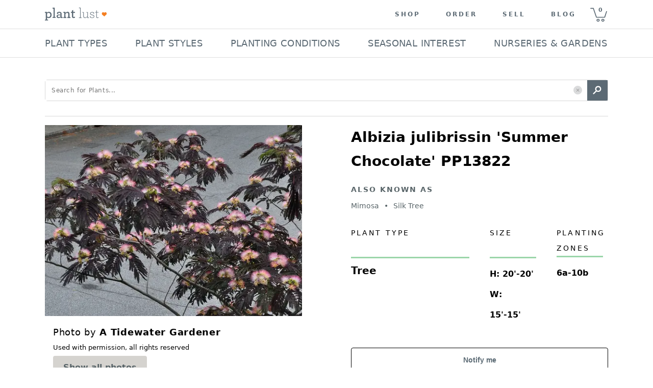

--- FILE ---
content_type: text/html; charset=utf-8
request_url: https://plantlust.com/plants/49/albizia-julibrissin-summer-chocolate/
body_size: 59646
content:
<!DOCTYPE html>
      <html>
        <head>
          <meta charset="utf-8" />

          <meta name="viewport" content="initial-scale=1, width=device-width" />

          <title>Albizia julibrissin 'Summer Chocolate' PP13822 | Mimosa | Silk Tree | plant lust</title>
    <meta name="description" content="  Albizia julibrissin 'Summer Chocolate' PP13822   is a broadleaf deciduous tree with bronze, burgundy, chocolate and purple foliage. In summer pink flowers emerge. Attracts bees, butterflies and hummingbirds making it an excellent addition to pollinator gardens. Grows well with sun and regular - low water. Drought tolerant once established. Adapts to various soil conditions. Does well in average, gritty, lean, rich and well-drained soil. A good option if you're seeking something heat tolerant, pollution tolerant and seaside / salt tolerant.  
CHARACTERISTICS OF  Albizia julibrissin 'Summer Chocolate' PP13822  
 
Plant type:  tree 
Plant family: fabaceae 
Foliage: deciduous bronze, burgundy, chocolate and purple 
Mature size: 15 FT - 15 FT - wide, 20 FT - 20 FT - tall 
Flowers: pink blooms in summer 
Uses: small tree, tropical-looking, unique 

GROWING CONDITIONS for  Albizia julibrissin 'Summer Chocolate' PP13822  
 
USDA Zones: 6a - 10b 
Sun exposure: sun 
Watering frequency: regular - low 
Resistant to: heat, pollution and seaside / salt  
Soil needs: average, gritty, lean, rich and well-drained  
"/>
    <meta name="keywords" content="Albizia julibrissin 'Summer Chocolate' PP13822, Mimosa, Silk Tree, sun, bronze, burgundy, purple, chocolate, pink, regular, occasional, low, drought tolerant, bees, butterflies, hummingbirds, adaptable, average, lean, well-drained, rich, gritty, heat tolerant, pollution tolerant, seaside / salt tolerant, summer, deciduous, broadleaf, family: Fabaceae, small tree, tropical-looking, unique"/>
    <link rel="canonical" href=https://plantlust.com/plants/49/albizia-julibrissin-summer-chocolate/>
    <link rel="preload" as="image" href="https://d3bbsv6h7qkr8y.cloudfront.net/59/81/5981df5f9e748ed191b4047a8a2dc715.webp">

    <meta property="og:type" content="article"/>
    <meta property="og:title" content="Albizia julibrissin 'Summer Chocolate' PP13822 | plant lust"/>
    <meta property="og:image" content="https://d3bbsv6h7qkr8y.cloudfront.net/50/da/50da2c51d84a929bf461bf950f6b2afe.jpg"/>
    <meta property="og:description" content="  Albizia julibrissin 'Summer Chocolate' PP13822   is a broadleaf deciduous tree with bronze, burgundy, chocolate and purple foliage. In summer pink flowers emerge. Attracts bees, butterflies and hummingbirds making it an excellent addition to pollinator gardens. Grows well with sun and regular - low water. Drought tolerant once established. Adapts to various soil conditions. Does well in average, gritty, lean, rich and well-drained soil. A good option if you're seeking something heat tolerant, pollution tolerant and seaside / salt tolerant.  
CHARACTERISTICS OF  Albizia julibrissin 'Summer Chocolate' PP13822  
 
Plant type:  tree 
Plant family: fabaceae 
Foliage: deciduous bronze, burgundy, chocolate and purple 
Mature size: 15 FT - 15 FT - wide, 20 FT - 20 FT - tall 
Flowers: pink blooms in summer 
Uses: small tree, tropical-looking, unique 

GROWING CONDITIONS for  Albizia julibrissin 'Summer Chocolate' PP13822  
 
USDA Zones: 6a - 10b 
Sun exposure: sun 
Watering frequency: regular - low 
Resistant to: heat, pollution and seaside / salt  
Soil needs: average, gritty, lean, rich and well-drained  
"/>
    <meta property="og:url" content="https://plantlust.com/plants/49/albizia-julibrissin-summer-chocolate/"/>

    <meta name="twitter:card" content="summary_large_image">
    <meta name="twitter:site" content="@plantlust">
    <meta name="twitter:title" content="Albizia julibrissin 'Summer Chocolate' PP13822 | plant lust">
    <meta name="twitter:description" content="  Albizia julibrissin 'Summer Chocolate' PP13822   is a broadleaf deciduous tree with bronze, burgundy, chocolate and purple foliage. In summer pink flowers emerge. Attracts bees, butterflies and hummingbirds making it an excellent addition to pollinator gardens. Grows well with sun and regular - low water. Drought tolerant once established. Adapts to various soil conditions. Does well in average, gritty, lean, rich and well-drained soil. A good option if you're seeking something heat tolerant, pollution tolerant and seaside / salt tolerant.  
CHARACTERISTICS OF  Albizia julibrissin 'Summer Chocolate' PP13822  
 
Plant type:  tree 
Plant family: fabaceae 
Foliage: deciduous bronze, burgundy, chocolate and purple 
Mature size: 15 FT - 15 FT - wide, 20 FT - 20 FT - tall 
Flowers: pink blooms in summer 
Uses: small tree, tropical-looking, unique 

GROWING CONDITIONS for  Albizia julibrissin 'Summer Chocolate' PP13822  
 
USDA Zones: 6a - 10b 
Sun exposure: sun 
Watering frequency: regular - low 
Resistant to: heat, pollution and seaside / salt  
Soil needs: average, gritty, lean, rich and well-drained  
">
    <meta property="twitter:image" content="https://d3bbsv6h7qkr8y.cloudfront.net/50/da/50da2c51d84a929bf461bf950f6b2afe.jpg"/>

    <script type="application/ld+json">{
    "@context": "http://schema.org",
    "@type": "Product",
    "name": "Albizia julibrissin 'Summer Chocolate' PP13822",
    "description": "  Albizia julibrissin 'Summer Chocolate' PP13822   is a broadleaf deciduous tree with bronze, burgundy, chocolate and purple foliage. In summer pink flowers emerge. Attracts bees, butterflies and hummingbirds making it an excellent addition to pollinator gardens. Grows well with sun and regular - low water. Drought tolerant once established. Adapts to various soil conditions. Does well in average, gritty, lean, rich and well-drained soil. A good option if you're seeking something heat tolerant, pollution tolerant and seaside / salt tolerant.  \nCHARACTERISTICS OF  Albizia julibrissin 'Summer Chocolate' PP13822  \n \nPlant type:  tree \nPlant family: fabaceae \nFoliage: deciduous bronze, burgundy, chocolate and purple \nMature size: 15 FT - 15 FT - wide, 20 FT - 20 FT - tall \nFlowers: pink blooms in summer \nUses: small tree, tropical-looking, unique \n\nGROWING CONDITIONS for  Albizia julibrissin 'Summer Chocolate' PP13822  \n \nUSDA Zones: 6a - 10b \nSun exposure: sun \nWatering frequency: regular - low \nResistant to: heat, pollution and seaside / salt  \nSoil needs: average, gritty, lean, rich and well-drained  \n",
    "brand": {
        "@type": "Brand",
        "name": "Plantlust"
    },
    "sku": 49,
    "image": "https://d3bbsv6h7qkr8y.cloudfront.net/50/da/50da2c51d84a929bf461bf950f6b2afe.jpg",
    "offers": {
        "@type": "Offer",
        "availability": "https://schema.org/OutOfStock",
        "priceCurrency": "USD",
        "price": 51.0
    }
}</script>
    
          <style data-emotion="css-global 1we7iwg">html{-webkit-font-smoothing:antialiased;-moz-osx-font-smoothing:grayscale;box-sizing:border-box;-webkit-text-size-adjust:100%;}*,*::before,*::after{box-sizing:inherit;}strong,b{font-weight:700;}body{margin:0;color:rgba(0, 0, 0, 0.87);font-family:system-ui,sans-serif;font-weight:400;font-size:1rem;line-height:1.5;background-color:#FFFFFF;}@media print{body{background-color:#fff;}}body::backdrop{background-color:#FFFFFF;}line-height:1;</style><style data-emotion="css-global 1prfaxn">@-webkit-keyframes mui-auto-fill{from{display:block;}}@keyframes mui-auto-fill{from{display:block;}}@-webkit-keyframes mui-auto-fill-cancel{from{display:block;}}@keyframes mui-auto-fill-cancel{from{display:block;}}</style><style data-emotion="css i9gxme 1dtz5cv-MuiPaper-root-MuiAppBar-root 1l3jdw-MuiToolbar-root yf8kgh-MuiButtonBase-root-MuiIconButton-root 1umw9bq-MuiSvgIcon-root m19kjv-MuiButtonBase-root-MuiIconButton-root 1u0njel-MuiAvatar-root 1su80sj-MuiAvatar-img 1vqs5xa-MuiGrid-root p0dx2u-MuiTypography-root-MuiLink-root xk7bcv 1hvbbme-MuiDivider-root 19sf86e 1rnxs2c 1lk23bz-MuiGrid-root 1sop27x-MuiListItem-root cfq8qh-MuiListItemText-root 1ahi3fc-MuiTypography-root bb3mpo-MuiButtonBase-root-MuiButton-root 1gulhci-MuiButton-endIcon uks7c6-MuiSvgIcon-root 1o5z1t8-MuiButtonBase-root-MuiButton-root 1ygnkwg 120dh41-MuiSvgIcon-root rvw97w-MuiGrid-root 18kz5yk-MuiGrid-root 11vcgs9-MuiGrid-root fvea7l-MuiTypography-root 18qw21n-MuiTypography-root 1vism8w-MuiGrid-root 12z0wuy 1osfcq0-MuiFormControl-root-MuiTextField-root bg4ubn-MuiInputBase-root-MuiOutlinedInput-root 16wblaj-MuiInputBase-input-MuiOutlinedInput-input 1ll44ll-MuiOutlinedInput-notchedOutline w4cd9x 1lthocg-MuiButtonBase-root-MuiButton-root b0puaj-MuiGrid-root rmvxy4-MuiGrid-root 1yyy6xr-MuiSvgIcon-root 1bkkuyj m535wb-MuiTypography-root 1mnlyvw-MuiTypography-root-MuiLink-root 8mlpu8-MuiTypography-root">.css-i9gxme{-webkit-box-flex:1;-webkit-flex-grow:1;-ms-flex-positive:1;flex-grow:1;}.css-1dtz5cv-MuiPaper-root-MuiAppBar-root{background-color:#F7F6F4;color:rgba(0, 0, 0, 0.87);-webkit-transition:box-shadow 300ms cubic-bezier(0.4, 0, 0.2, 1) 0ms;transition:box-shadow 300ms cubic-bezier(0.4, 0, 0.2, 1) 0ms;box-shadow:var(--Paper-shadow);background-image:var(--Paper-overlay);display:-webkit-box;display:-webkit-flex;display:-ms-flexbox;display:flex;-webkit-flex-direction:column;-ms-flex-direction:column;flex-direction:column;width:100%;box-sizing:border-box;-webkit-flex-shrink:0;-ms-flex-negative:0;flex-shrink:0;position:static;--AppBar-background:#5B6A74;--AppBar-color:#7E8B94;background-color:var(--AppBar-background);color:var(--AppBar-color);border-top:none;-webkit-box-pack:center;-ms-flex-pack:center;-webkit-justify-content:center;justify-content:center;background-color:#FFFFFF;z-index:999;-webkit-flex-direction:row;-ms-flex-direction:row;flex-direction:row;}.css-1l3jdw-MuiToolbar-root{position:relative;display:-webkit-box;display:-webkit-flex;display:-ms-flexbox;display:flex;-webkit-align-items:center;-webkit-box-align:center;-ms-flex-align:center;align-items:center;min-height:56px;width:100%;max-width:1104px;min-height:48px!important;-webkit-box-pack:justify;-webkit-justify-content:space-between;justify-content:space-between;}@media (min-width:0px){@media (orientation: landscape){.css-1l3jdw-MuiToolbar-root{min-height:48px;}}}@media (min-width:768px){.css-1l3jdw-MuiToolbar-root{min-height:64px;}}@media (max-width:992px){.css-1l3jdw-MuiToolbar-root{padding:0px 12px;}}@media (min-width:992px) and (max-width:1104px){.css-1l3jdw-MuiToolbar-root{padding:0px 30px;}}.css-yf8kgh-MuiButtonBase-root-MuiIconButton-root{display:-webkit-inline-box;display:-webkit-inline-flex;display:-ms-inline-flexbox;display:inline-flex;-webkit-align-items:center;-webkit-box-align:center;-ms-flex-align:center;align-items:center;-webkit-box-pack:center;-ms-flex-pack:center;-webkit-justify-content:center;justify-content:center;position:relative;box-sizing:border-box;-webkit-tap-highlight-color:transparent;background-color:transparent;outline:0;border:0;margin:0;border-radius:0;padding:0;cursor:pointer;-webkit-user-select:none;-moz-user-select:none;-ms-user-select:none;user-select:none;vertical-align:middle;-moz-appearance:none;-webkit-appearance:none;-webkit-text-decoration:none;text-decoration:none;color:inherit;text-align:center;-webkit-flex:0 0 auto;-ms-flex:0 0 auto;flex:0 0 auto;font-size:1.5rem;padding:8px;border-radius:50%;color:rgba(0, 0, 0, 0.54);-webkit-transition:background-color 150ms cubic-bezier(0.4, 0, 0.2, 1) 0ms;transition:background-color 150ms cubic-bezier(0.4, 0, 0.2, 1) 0ms;margin-right:16px;}.css-yf8kgh-MuiButtonBase-root-MuiIconButton-root::-moz-focus-inner{border-style:none;}.css-yf8kgh-MuiButtonBase-root-MuiIconButton-root.Mui-disabled{pointer-events:none;cursor:default;}@media print{.css-yf8kgh-MuiButtonBase-root-MuiIconButton-root{-webkit-print-color-adjust:exact;color-adjust:exact;}}.css-yf8kgh-MuiButtonBase-root-MuiIconButton-root.Mui-disabled{background-color:transparent;color:rgba(0, 0, 0, 0.26);}.css-yf8kgh-MuiButtonBase-root-MuiIconButton-root.MuiIconButton-loading{color:transparent;}@media (min-width:0px){.css-yf8kgh-MuiButtonBase-root-MuiIconButton-root{display:-webkit-inline-box;display:-webkit-inline-flex;display:-ms-inline-flexbox;display:inline-flex;}}@media (min-width:992px){.css-yf8kgh-MuiButtonBase-root-MuiIconButton-root{display:none;}}.css-yf8kgh-MuiButtonBase-root-MuiIconButton-root>svg{width:1.5em;height:1.5em;font-size:1.25rem;}.css-1umw9bq-MuiSvgIcon-root{-webkit-user-select:none;-moz-user-select:none;-ms-user-select:none;user-select:none;width:1em;height:1em;display:inline-block;-webkit-flex-shrink:0;-ms-flex-negative:0;flex-shrink:0;-webkit-transition:fill 200ms cubic-bezier(0.4, 0, 0.2, 1) 0ms;transition:fill 200ms cubic-bezier(0.4, 0, 0.2, 1) 0ms;fill:currentColor;font-size:1.5rem;}.css-m19kjv-MuiButtonBase-root-MuiIconButton-root{display:-webkit-inline-box;display:-webkit-inline-flex;display:-ms-inline-flexbox;display:inline-flex;-webkit-align-items:center;-webkit-box-align:center;-ms-flex-align:center;align-items:center;-webkit-box-pack:center;-ms-flex-pack:center;-webkit-justify-content:center;justify-content:center;position:relative;box-sizing:border-box;-webkit-tap-highlight-color:transparent;background-color:transparent;outline:0;border:0;margin:0;border-radius:0;padding:0;cursor:pointer;-webkit-user-select:none;-moz-user-select:none;-ms-user-select:none;user-select:none;vertical-align:middle;-moz-appearance:none;-webkit-appearance:none;-webkit-text-decoration:none;text-decoration:none;color:inherit;text-align:center;-webkit-flex:0 0 auto;-ms-flex:0 0 auto;flex:0 0 auto;font-size:1.5rem;padding:8px;border-radius:50%;color:rgba(0, 0, 0, 0.54);-webkit-transition:background-color 150ms cubic-bezier(0.4, 0, 0.2, 1) 0ms;transition:background-color 150ms cubic-bezier(0.4, 0, 0.2, 1) 0ms;padding:0px;}.css-m19kjv-MuiButtonBase-root-MuiIconButton-root::-moz-focus-inner{border-style:none;}.css-m19kjv-MuiButtonBase-root-MuiIconButton-root.Mui-disabled{pointer-events:none;cursor:default;}@media print{.css-m19kjv-MuiButtonBase-root-MuiIconButton-root{-webkit-print-color-adjust:exact;color-adjust:exact;}}.css-m19kjv-MuiButtonBase-root-MuiIconButton-root.Mui-disabled{background-color:transparent;color:rgba(0, 0, 0, 0.26);}.css-m19kjv-MuiButtonBase-root-MuiIconButton-root.MuiIconButton-loading{color:transparent;}.css-m19kjv-MuiButtonBase-root-MuiIconButton-root:hover{background-color:transparent;}.css-1u0njel-MuiAvatar-root{position:relative;display:-webkit-box;display:-webkit-flex;display:-ms-flexbox;display:flex;-webkit-align-items:center;-webkit-box-align:center;-ms-flex-align:center;align-items:center;-webkit-box-pack:center;-ms-flex-pack:center;-webkit-justify-content:center;justify-content:center;-webkit-flex-shrink:0;-ms-flex-negative:0;flex-shrink:0;width:40px;height:40px;font-family:system-ui,sans-serif;font-size:1.25rem;line-height:1;border-radius:50%;overflow:hidden;-webkit-user-select:none;-moz-user-select:none;-ms-user-select:none;user-select:none;border-radius:0;width:122px;height:56px;}.css-1u0njel-MuiAvatar-root>img{object-fit:contain;}.css-1su80sj-MuiAvatar-img{width:100%;height:100%;text-align:center;object-fit:cover;color:transparent;text-indent:10000px;}.css-1vqs5xa-MuiGrid-root{box-sizing:border-box;display:-webkit-box;display:-webkit-flex;display:-ms-flexbox;display:flex;-webkit-box-flex-wrap:wrap;-webkit-flex-wrap:wrap;-ms-flex-wrap:wrap;flex-wrap:wrap;width:100%;-webkit-flex-direction:row;-ms-flex-direction:row;flex-direction:row;-webkit-align-items:center;-webkit-box-align:center;-ms-flex-align:center;align-items:center;-webkit-box-pack:end;-ms-flex-pack:end;-webkit-justify-content:flex-end;justify-content:flex-end;}@media (max-width:992px){.css-1vqs5xa-MuiGrid-root{display:none;}}.css-p0dx2u-MuiTypography-root-MuiLink-root{margin:0;font:inherit;line-height:inherit;letter-spacing:inherit;color:#5B6A74;-webkit-text-decoration:none;text-decoration:none;color:#5C6A74!important;font-size:12px;font-weight:700;text-transform:uppercase;letter-spacing:3px;padding-top:0px;padding-bottom:0px;padding-left:25px;padding-right:25px;}.css-xk7bcv{color:#5C6A74;text-indent:8px;font-size:11px;font-weight:700;width:44px;height:55px;cursor:pointer;line-height:3.5;background:url(https://d30oezdnb8vukx.cloudfront.net/img/pl_mobile_cart_icon.svg) center center no-repeat;-webkit-background-size:33px 30px;background-size:33px 30px;}.css-1hvbbme-MuiDivider-root{margin:0;-webkit-flex-shrink:0;-ms-flex-negative:0;flex-shrink:0;border-width:0;border-style:solid;border-color:rgba(0, 0, 0, 0.12);border-bottom-width:thin;width:100%;}.css-19sf86e{height:70px;}@media (max-width:992px){.css-19sf86e{display:none;}}.css-1rnxs2c{z-index:101;display:-webkit-box;display:-webkit-flex;display:-ms-flexbox;display:flex;-webkit-align-items:center;-webkit-box-align:center;-ms-flex-align:center;align-items:center;-webkit-flex-direction:column;-ms-flex-direction:column;flex-direction:column;position:relative;height:70px;}@media (max-width:992px){.css-1rnxs2c{display:none;}}.css-1lk23bz-MuiGrid-root{box-sizing:border-box;display:-webkit-box;display:-webkit-flex;display:-ms-flexbox;display:flex;-webkit-box-flex-wrap:nowrap;-webkit-flex-wrap:nowrap;-ms-flex-wrap:nowrap;flex-wrap:nowrap;width:100%;-webkit-flex-direction:row;-ms-flex-direction:row;flex-direction:row;max-width:1104px;-webkit-align-items:center;-webkit-box-align:center;-ms-flex-align:center;align-items:center;-webkit-box-pack:justify;-webkit-justify-content:space-between;justify-content:space-between;}@media (max-width:1143px){.css-1lk23bz-MuiGrid-root{padding:0px 0.75em;}}.css-1sop27x-MuiListItem-root{display:-webkit-box;display:-webkit-flex;display:-ms-flexbox;display:flex;-webkit-box-pack:start;-ms-flex-pack:start;-webkit-justify-content:flex-start;justify-content:flex-start;-webkit-align-items:center;-webkit-box-align:center;-ms-flex-align:center;align-items:center;position:relative;-webkit-text-decoration:none;text-decoration:none;width:100%;box-sizing:border-box;text-align:left;padding-top:8px;padding-bottom:8px;padding-top:4px;padding-bottom:4px;padding-top:12px;padding-bottom:12px;padding-left:0px;padding-right:2px;width:-webkit-max-content;width:-moz-max-content;width:max-content;cursor:default;}.css-1sop27x-MuiListItem-root:hover{border-bottom:2px solid #000000;padding-bottom:10px;}.css-1sop27x-MuiListItem-root.Mui-selected{background-color:transparent!important;border-bottom:2px solid #000000;}.css-cfq8qh-MuiListItemText-root{-webkit-flex:1 1 auto;-ms-flex:1 1 auto;flex:1 1 auto;min-width:0;margin-top:4px;margin-bottom:4px;}.MuiTypography-root:where(.css-cfq8qh-MuiListItemText-root .MuiListItemText-primary){display:block;}.MuiTypography-root:where(.css-cfq8qh-MuiListItemText-root .MuiListItemText-secondary){display:block;}.css-1ahi3fc-MuiTypography-root{margin:0;font-family:system-ui,sans-serif;font-weight:400;font-size:0.875rem;line-height:1.43;overflow:hidden;text-overflow:ellipsis;white-space:nowrap;color:#5C6A74;text-transform:uppercase;line-height:1.28;font-size:18px;letter-spacing:0.02em;-webkit-user-select:none;-moz-user-select:none;-ms-user-select:none;-webkit-user-select:none;-moz-user-select:none;-ms-user-select:none;user-select:none;}.css-bb3mpo-MuiButtonBase-root-MuiButton-root{display:-webkit-inline-box;display:-webkit-inline-flex;display:-ms-inline-flexbox;display:inline-flex;-webkit-align-items:center;-webkit-box-align:center;-ms-flex-align:center;align-items:center;-webkit-box-pack:center;-ms-flex-pack:center;-webkit-justify-content:center;justify-content:center;position:relative;box-sizing:border-box;-webkit-tap-highlight-color:transparent;background-color:transparent;outline:0;border:0;margin:0;border-radius:0;padding:0;cursor:pointer;-webkit-user-select:none;-moz-user-select:none;-ms-user-select:none;user-select:none;vertical-align:middle;-moz-appearance:none;-webkit-appearance:none;-webkit-text-decoration:none;text-decoration:none;color:inherit;font-family:system-ui,sans-serif;font-weight:500;font-size:0.875rem;line-height:1.75;text-transform:uppercase;min-width:64px;padding:6px 16px;border:0;border-radius:4px;-webkit-transition:background-color 250ms cubic-bezier(0.4, 0, 0.2, 1) 0ms,box-shadow 250ms cubic-bezier(0.4, 0, 0.2, 1) 0ms,border-color 250ms cubic-bezier(0.4, 0, 0.2, 1) 0ms,color 250ms cubic-bezier(0.4, 0, 0.2, 1) 0ms;transition:background-color 250ms cubic-bezier(0.4, 0, 0.2, 1) 0ms,box-shadow 250ms cubic-bezier(0.4, 0, 0.2, 1) 0ms,border-color 250ms cubic-bezier(0.4, 0, 0.2, 1) 0ms,color 250ms cubic-bezier(0.4, 0, 0.2, 1) 0ms;padding:5px 15px;border:1px solid currentColor;border-color:var(--variant-outlinedBorder, currentColor);background-color:var(--variant-outlinedBg);color:var(--variant-outlinedColor);--variant-textColor:#5B6A74;--variant-outlinedColor:#5B6A74;--variant-outlinedBorder:rgba(91, 106, 116, 0.5);--variant-containedColor:#7E8B94;--variant-containedBg:#5B6A74;box-shadow:none;-webkit-transition:background-color 250ms cubic-bezier(0.4, 0, 0.2, 1) 0ms,box-shadow 250ms cubic-bezier(0.4, 0, 0.2, 1) 0ms,border-color 250ms cubic-bezier(0.4, 0, 0.2, 1) 0ms;transition:background-color 250ms cubic-bezier(0.4, 0, 0.2, 1) 0ms,box-shadow 250ms cubic-bezier(0.4, 0, 0.2, 1) 0ms,border-color 250ms cubic-bezier(0.4, 0, 0.2, 1) 0ms;display:none;color:#000000;text-align:left;text-transform:none;font-weight:700;background-color:#FFFFFF;border-radius:5px;border:1px solid;position:relative;border-color:#D8D8D8;height:42px;-webkit-box-pack:justify;-webkit-justify-content:space-between;justify-content:space-between;width:100%;padding:0px 12px;margin:15px 0 0 0;}.css-bb3mpo-MuiButtonBase-root-MuiButton-root::-moz-focus-inner{border-style:none;}.css-bb3mpo-MuiButtonBase-root-MuiButton-root.Mui-disabled{pointer-events:none;cursor:default;}@media print{.css-bb3mpo-MuiButtonBase-root-MuiButton-root{-webkit-print-color-adjust:exact;color-adjust:exact;}}.css-bb3mpo-MuiButtonBase-root-MuiButton-root:hover{-webkit-text-decoration:none;text-decoration:none;}.css-bb3mpo-MuiButtonBase-root-MuiButton-root.Mui-disabled{color:rgba(0, 0, 0, 0.26);}.css-bb3mpo-MuiButtonBase-root-MuiButton-root.Mui-disabled{border:1px solid rgba(0, 0, 0, 0.12);}@media (hover: hover){.css-bb3mpo-MuiButtonBase-root-MuiButton-root:hover{--variant-containedBg:#000000;--variant-textBg:rgba(91, 106, 116, 0.04);--variant-outlinedBorder:#5B6A74;--variant-outlinedBg:rgba(91, 106, 116, 0.04);}}.css-bb3mpo-MuiButtonBase-root-MuiButton-root:hover{box-shadow:none;}.css-bb3mpo-MuiButtonBase-root-MuiButton-root.Mui-focusVisible{box-shadow:none;}.css-bb3mpo-MuiButtonBase-root-MuiButton-root:active{box-shadow:none;}.css-bb3mpo-MuiButtonBase-root-MuiButton-root.Mui-disabled{box-shadow:none;}.css-bb3mpo-MuiButtonBase-root-MuiButton-root.MuiButton-loading{color:transparent;}@media (min-width:768px){.css-bb3mpo-MuiButtonBase-root-MuiButton-root{margin-left:16px;margin-top:0px;margin-right:0px;min-width:180px;max-width:180px;}}@media (min-width:940px){.css-bb3mpo-MuiButtonBase-root-MuiButton-root{min-width:224px;max-width:224px;}}@media (min-width:1144px){.css-bb3mpo-MuiButtonBase-root-MuiButton-root{margin-right:0px;}}.css-bb3mpo-MuiButtonBase-root-MuiButton-root .MuiButton-endIcon>*:nth-of-type(1){font-size:26px;}.css-1gulhci-MuiButton-endIcon{display:inherit;margin-right:-4px;margin-left:8px;}.css-1gulhci-MuiButton-endIcon>*:nth-of-type(1){font-size:20px;}.css-uks7c6-MuiSvgIcon-root{-webkit-user-select:none;-moz-user-select:none;-ms-user-select:none;user-select:none;width:1em;height:1em;display:inline-block;-webkit-flex-shrink:0;-ms-flex-negative:0;flex-shrink:0;-webkit-transition:fill 200ms cubic-bezier(0.4, 0, 0.2, 1) 0ms;transition:fill 200ms cubic-bezier(0.4, 0, 0.2, 1) 0ms;fill:currentColor;font-size:2.1875rem;}.css-1o5z1t8-MuiButtonBase-root-MuiButton-root{display:-webkit-inline-box;display:-webkit-inline-flex;display:-ms-inline-flexbox;display:inline-flex;-webkit-align-items:center;-webkit-box-align:center;-ms-flex-align:center;align-items:center;-webkit-box-pack:center;-ms-flex-pack:center;-webkit-justify-content:center;justify-content:center;position:relative;box-sizing:border-box;-webkit-tap-highlight-color:transparent;background-color:transparent;outline:0;border:0;margin:0;border-radius:0;padding:0;cursor:pointer;-webkit-user-select:none;-moz-user-select:none;-ms-user-select:none;user-select:none;vertical-align:middle;-moz-appearance:none;-webkit-appearance:none;-webkit-text-decoration:none;text-decoration:none;color:inherit;font-family:system-ui,sans-serif;font-weight:500;font-size:0.875rem;line-height:1.75;text-transform:uppercase;min-width:64px;padding:6px 16px;border:0;border-radius:4px;-webkit-transition:background-color 250ms cubic-bezier(0.4, 0, 0.2, 1) 0ms,box-shadow 250ms cubic-bezier(0.4, 0, 0.2, 1) 0ms,border-color 250ms cubic-bezier(0.4, 0, 0.2, 1) 0ms,color 250ms cubic-bezier(0.4, 0, 0.2, 1) 0ms;transition:background-color 250ms cubic-bezier(0.4, 0, 0.2, 1) 0ms,box-shadow 250ms cubic-bezier(0.4, 0, 0.2, 1) 0ms,border-color 250ms cubic-bezier(0.4, 0, 0.2, 1) 0ms,color 250ms cubic-bezier(0.4, 0, 0.2, 1) 0ms;padding:5px 15px;border:1px solid currentColor;border-color:var(--variant-outlinedBorder, currentColor);background-color:var(--variant-outlinedBg);color:var(--variant-outlinedColor);--variant-textColor:#5B6A74;--variant-outlinedColor:#5B6A74;--variant-outlinedBorder:rgba(91, 106, 116, 0.5);--variant-containedColor:#7E8B94;--variant-containedBg:#5B6A74;-webkit-transition:background-color 250ms cubic-bezier(0.4, 0, 0.2, 1) 0ms,box-shadow 250ms cubic-bezier(0.4, 0, 0.2, 1) 0ms,border-color 250ms cubic-bezier(0.4, 0, 0.2, 1) 0ms;transition:background-color 250ms cubic-bezier(0.4, 0, 0.2, 1) 0ms,box-shadow 250ms cubic-bezier(0.4, 0, 0.2, 1) 0ms,border-color 250ms cubic-bezier(0.4, 0, 0.2, 1) 0ms;text-transform:none;}.css-1o5z1t8-MuiButtonBase-root-MuiButton-root::-moz-focus-inner{border-style:none;}.css-1o5z1t8-MuiButtonBase-root-MuiButton-root.Mui-disabled{pointer-events:none;cursor:default;}@media print{.css-1o5z1t8-MuiButtonBase-root-MuiButton-root{-webkit-print-color-adjust:exact;color-adjust:exact;}}.css-1o5z1t8-MuiButtonBase-root-MuiButton-root:hover{-webkit-text-decoration:none;text-decoration:none;}.css-1o5z1t8-MuiButtonBase-root-MuiButton-root.Mui-disabled{color:rgba(0, 0, 0, 0.26);}.css-1o5z1t8-MuiButtonBase-root-MuiButton-root.Mui-disabled{border:1px solid rgba(0, 0, 0, 0.12);}@media (hover: hover){.css-1o5z1t8-MuiButtonBase-root-MuiButton-root:hover{--variant-containedBg:#000000;--variant-textBg:rgba(91, 106, 116, 0.04);--variant-outlinedBorder:#5B6A74;--variant-outlinedBg:rgba(91, 106, 116, 0.04);}}.css-1o5z1t8-MuiButtonBase-root-MuiButton-root.MuiButton-loading{color:transparent;}.css-1o5z1t8-MuiButtonBase-root-MuiButton-root:hover{background-color:#5D6A75;}.css-1o5z1t8-MuiButtonBase-root-MuiButton-root:hover.Mui-disabled,.css-1o5z1t8-MuiButtonBase-root-MuiButton-root .Mui-disabled{background-color:#5D6A75;color:#FFFFFF;opacity:0.5;}.css-1o5z1t8-MuiButtonBase-root-MuiButton-root.MuiButton-outlined{margin-top:20px;margin-bottom:7.2px;width:100%;height:48px;text-transform:none;font-size:14px;font-family:Arial;font-weight:700;border:1px solid #000000;}.css-1o5z1t8-MuiButtonBase-root-MuiButton-root.MuiButton-outlined:hover{background-color:rgba(91, 106, 116, 0.04)!important;}.css-1ygnkwg{color:#5B6A74;padding:15px 0 0;cursor:pointer;border:none;margin:0px;}.css-1ygnkwg .item_wrapper{border-bottom:1px solid #d3d3d3;margin:0 15px;display:-webkit-box;display:-webkit-flex;display:-ms-flexbox;display:flex;-webkit-align-items:flex-start;-webkit-box-align:flex-start;-ms-flex-align:flex-start;align-items:flex-start;-webkit-flex-direction:column;-ms-flex-direction:column;flex-direction:column;width:100%;padding-bottom:15px;}.css-1ygnkwg p{margin-bottom:0px;font-size:14px;font-weight:700;line-height:19px;}.css-1ygnkwg span{font-size:12px;font-weight:400;line-height:20px;}.css-1ygnkwg .shopify_more_options{display:-webkit-box;display:-webkit-flex;display:-ms-flexbox;display:flex;-webkit-align-items:center;-webkit-box-align:center;-ms-flex-align:center;align-items:center;padding:0 12px 15px;}.css-120dh41-MuiSvgIcon-root{-webkit-user-select:none;-moz-user-select:none;-ms-user-select:none;user-select:none;width:1em;height:1em;display:inline-block;-webkit-flex-shrink:0;-ms-flex-negative:0;flex-shrink:0;-webkit-transition:fill 200ms cubic-bezier(0.4, 0, 0.2, 1) 0ms;transition:fill 200ms cubic-bezier(0.4, 0, 0.2, 1) 0ms;fill:currentColor;font-size:1.25rem;}.css-rvw97w-MuiGrid-root{box-sizing:border-box;-webkit-flex-direction:row;-ms-flex-direction:row;flex-direction:row;width:100%;background:#F0F0F0;border-top:1px solid #D8D8D8;padding:36px 0px;}@media (max-width:768px){.css-rvw97w-MuiGrid-root{padding:47px 0px;}}.css-18kz5yk-MuiGrid-root{box-sizing:border-box;-webkit-flex-direction:row;-ms-flex-direction:row;flex-direction:row;max-width:1104px;padding:0px;margin:auto;}@media (max-width:768px){.css-18kz5yk-MuiGrid-root{max-width:100%;}}.css-11vcgs9-MuiGrid-root{box-sizing:border-box;-webkit-flex-direction:row;-ms-flex-direction:row;flex-direction:row;padding:0px 16px;}.css-fvea7l-MuiTypography-root{margin:0;font-family:system-ui,sans-serif;font-weight:400;font-size:1.5rem;line-height:1.334;color:#333333;text-transform:uppercase;font-size:14px;font-weight:400;letter-spacing:3.11px;line-height:18px;margin-bottom:12px;}.css-18qw21n-MuiTypography-root{margin:0;font-family:system-ui,sans-serif;font-weight:400;font-size:1rem;line-height:1.5;font-size:18px;font-weight:300;display:block;letter-spacing:0.9px;line-height:32px;margin-bottom:12px;}@media (max-width:768px){.css-18qw21n-MuiTypography-root{font-size:14px;}}.css-1vism8w-MuiGrid-root{box-sizing:border-box;display:-webkit-box;display:-webkit-flex;display:-ms-flexbox;display:flex;-webkit-box-flex-wrap:nowrap;-webkit-flex-wrap:nowrap;-ms-flex-wrap:nowrap;flex-wrap:nowrap;width:100%;-webkit-flex-direction:row;-ms-flex-direction:row;flex-direction:row;-webkit-box-pack:center;-ms-flex-pack:center;-webkit-justify-content:center;justify-content:center;}.css-12z0wuy{margin-right:8px;}.css-1osfcq0-MuiFormControl-root-MuiTextField-root{display:-webkit-inline-box;display:-webkit-inline-flex;display:-ms-inline-flexbox;display:inline-flex;-webkit-flex-direction:column;-ms-flex-direction:column;flex-direction:column;position:relative;min-width:0;padding:0;margin:0;border:0;vertical-align:top;width:100%;min-width:360px;}.css-1osfcq0-MuiFormControl-root-MuiTextField-root .Mui-error{color:#FF0000!important;border:2px solid #FF0000;}@media (max-width:768px){.css-1osfcq0-MuiFormControl-root-MuiTextField-root{min-width:223px;}}.css-bg4ubn-MuiInputBase-root-MuiOutlinedInput-root{font-family:system-ui,sans-serif;font-weight:400;font-size:1rem;line-height:1.4375em;color:rgba(0, 0, 0, 0.87);box-sizing:border-box;position:relative;cursor:text;display:-webkit-inline-box;display:-webkit-inline-flex;display:-ms-inline-flexbox;display:inline-flex;-webkit-align-items:center;-webkit-box-align:center;-ms-flex-align:center;align-items:center;width:100%;position:relative;border-radius:4px;}.css-bg4ubn-MuiInputBase-root-MuiOutlinedInput-root.Mui-disabled{color:rgba(0, 0, 0, 0.38);cursor:default;}.css-bg4ubn-MuiInputBase-root-MuiOutlinedInput-root:hover .MuiOutlinedInput-notchedOutline{border-color:rgba(0, 0, 0, 0.87);}@media (hover: none){.css-bg4ubn-MuiInputBase-root-MuiOutlinedInput-root:hover .MuiOutlinedInput-notchedOutline{border-color:rgba(0, 0, 0, 0.23);}}.css-bg4ubn-MuiInputBase-root-MuiOutlinedInput-root.Mui-focused .MuiOutlinedInput-notchedOutline{border-width:2px;}.css-bg4ubn-MuiInputBase-root-MuiOutlinedInput-root.Mui-focused .MuiOutlinedInput-notchedOutline{border-color:#5D6A75;}.css-bg4ubn-MuiInputBase-root-MuiOutlinedInput-root.Mui-error .MuiOutlinedInput-notchedOutline{border-color:#d32f2f;}.css-bg4ubn-MuiInputBase-root-MuiOutlinedInput-root.Mui-disabled .MuiOutlinedInput-notchedOutline{border-color:rgba(0, 0, 0, 0.26);}.css-bg4ubn-MuiInputBase-root-MuiOutlinedInput-root input{background-color:#FFFFFF!important;color:#586468!important;border:2px solid #ECECEC;border-radius:4px;font-size:14px;font-weight:400;font-family:system-ui,sans-serif;letter-spacing:0.06em;line-height:1;padding:10px;height:22px;-webkit-box-shadow:0 0 0 100px #FFFFFF inset!important;-webkit-text-fill-color:#586468!important;}.css-bg4ubn-MuiInputBase-root-MuiOutlinedInput-root input .Mui-error{color:#FF0000!important;border:2px solid #FF0000;}.css-bg4ubn-MuiInputBase-root-MuiOutlinedInput-root input .MuiOutlinedInput-notchedOutline{border:none;}.css-bg4ubn-MuiInputBase-root-MuiOutlinedInput-root input::-webkit-input-placeholder{color:#586468!important;opacity:1;}.css-bg4ubn-MuiInputBase-root-MuiOutlinedInput-root error{color:#FF0000!important;border:2px solid #FF0000;}.css-16wblaj-MuiInputBase-input-MuiOutlinedInput-input{font:inherit;letter-spacing:inherit;color:currentColor;padding:4px 0 5px;border:0;box-sizing:content-box;background:none;height:1.4375em;margin:0;-webkit-tap-highlight-color:transparent;display:block;min-width:0;width:100%;-webkit-animation-name:mui-auto-fill-cancel;animation-name:mui-auto-fill-cancel;-webkit-animation-duration:10ms;animation-duration:10ms;padding:16.5px 14px;}.css-16wblaj-MuiInputBase-input-MuiOutlinedInput-input::-webkit-input-placeholder{color:currentColor;opacity:0.42;-webkit-transition:opacity 200ms cubic-bezier(0.4, 0, 0.2, 1) 0ms;transition:opacity 200ms cubic-bezier(0.4, 0, 0.2, 1) 0ms;}.css-16wblaj-MuiInputBase-input-MuiOutlinedInput-input::-moz-placeholder{color:currentColor;opacity:0.42;-webkit-transition:opacity 200ms cubic-bezier(0.4, 0, 0.2, 1) 0ms;transition:opacity 200ms cubic-bezier(0.4, 0, 0.2, 1) 0ms;}.css-16wblaj-MuiInputBase-input-MuiOutlinedInput-input::-ms-input-placeholder{color:currentColor;opacity:0.42;-webkit-transition:opacity 200ms cubic-bezier(0.4, 0, 0.2, 1) 0ms;transition:opacity 200ms cubic-bezier(0.4, 0, 0.2, 1) 0ms;}.css-16wblaj-MuiInputBase-input-MuiOutlinedInput-input:focus{outline:0;}.css-16wblaj-MuiInputBase-input-MuiOutlinedInput-input:invalid{box-shadow:none;}.css-16wblaj-MuiInputBase-input-MuiOutlinedInput-input::-webkit-search-decoration{-webkit-appearance:none;}label[data-shrink=false]+.MuiInputBase-formControl .css-16wblaj-MuiInputBase-input-MuiOutlinedInput-input::-webkit-input-placeholder{opacity:0!important;}label[data-shrink=false]+.MuiInputBase-formControl .css-16wblaj-MuiInputBase-input-MuiOutlinedInput-input::-moz-placeholder{opacity:0!important;}label[data-shrink=false]+.MuiInputBase-formControl .css-16wblaj-MuiInputBase-input-MuiOutlinedInput-input::-ms-input-placeholder{opacity:0!important;}label[data-shrink=false]+.MuiInputBase-formControl .css-16wblaj-MuiInputBase-input-MuiOutlinedInput-input:focus::-webkit-input-placeholder{opacity:0.42;}label[data-shrink=false]+.MuiInputBase-formControl .css-16wblaj-MuiInputBase-input-MuiOutlinedInput-input:focus::-moz-placeholder{opacity:0.42;}label[data-shrink=false]+.MuiInputBase-formControl .css-16wblaj-MuiInputBase-input-MuiOutlinedInput-input:focus::-ms-input-placeholder{opacity:0.42;}.css-16wblaj-MuiInputBase-input-MuiOutlinedInput-input.Mui-disabled{opacity:1;-webkit-text-fill-color:rgba(0, 0, 0, 0.38);}.css-16wblaj-MuiInputBase-input-MuiOutlinedInput-input:-webkit-autofill{-webkit-animation-duration:5000s;animation-duration:5000s;-webkit-animation-name:mui-auto-fill;animation-name:mui-auto-fill;}.css-16wblaj-MuiInputBase-input-MuiOutlinedInput-input:-webkit-autofill{border-radius:inherit;}.css-1ll44ll-MuiOutlinedInput-notchedOutline{text-align:left;position:absolute;bottom:0;right:0;top:-5px;left:0;margin:0;padding:0 8px;pointer-events:none;border-radius:inherit;border-style:solid;border-width:1px;overflow:hidden;min-width:0%;border-color:rgba(0, 0, 0, 0.23);}.css-w4cd9x{float:unset;width:auto;overflow:hidden;padding:0;line-height:11px;-webkit-transition:width 150ms cubic-bezier(0.0, 0, 0.2, 1) 0ms;transition:width 150ms cubic-bezier(0.0, 0, 0.2, 1) 0ms;}.css-1lthocg-MuiButtonBase-root-MuiButton-root{display:-webkit-inline-box;display:-webkit-inline-flex;display:-ms-inline-flexbox;display:inline-flex;-webkit-align-items:center;-webkit-box-align:center;-ms-flex-align:center;align-items:center;-webkit-box-pack:center;-ms-flex-pack:center;-webkit-justify-content:center;justify-content:center;position:relative;box-sizing:border-box;-webkit-tap-highlight-color:transparent;background-color:transparent;outline:0;border:0;margin:0;border-radius:0;padding:0;cursor:pointer;-webkit-user-select:none;-moz-user-select:none;-ms-user-select:none;user-select:none;vertical-align:middle;-moz-appearance:none;-webkit-appearance:none;-webkit-text-decoration:none;text-decoration:none;color:inherit;font-family:system-ui,sans-serif;font-weight:500;font-size:0.875rem;line-height:1.75;text-transform:uppercase;min-width:64px;padding:6px 16px;border:0;border-radius:4px;-webkit-transition:background-color 250ms cubic-bezier(0.4, 0, 0.2, 1) 0ms,box-shadow 250ms cubic-bezier(0.4, 0, 0.2, 1) 0ms,border-color 250ms cubic-bezier(0.4, 0, 0.2, 1) 0ms,color 250ms cubic-bezier(0.4, 0, 0.2, 1) 0ms;transition:background-color 250ms cubic-bezier(0.4, 0, 0.2, 1) 0ms,box-shadow 250ms cubic-bezier(0.4, 0, 0.2, 1) 0ms,border-color 250ms cubic-bezier(0.4, 0, 0.2, 1) 0ms,color 250ms cubic-bezier(0.4, 0, 0.2, 1) 0ms;padding:6px 8px;color:var(--variant-textColor);background-color:var(--variant-textBg);--variant-textColor:#5B6A74;--variant-outlinedColor:#5B6A74;--variant-outlinedBorder:rgba(91, 106, 116, 0.5);--variant-containedColor:#7E8B94;--variant-containedBg:#5B6A74;padding:4px 5px;font-size:0.8125rem;-webkit-transition:background-color 250ms cubic-bezier(0.4, 0, 0.2, 1) 0ms,box-shadow 250ms cubic-bezier(0.4, 0, 0.2, 1) 0ms,border-color 250ms cubic-bezier(0.4, 0, 0.2, 1) 0ms;transition:background-color 250ms cubic-bezier(0.4, 0, 0.2, 1) 0ms,box-shadow 250ms cubic-bezier(0.4, 0, 0.2, 1) 0ms,border-color 250ms cubic-bezier(0.4, 0, 0.2, 1) 0ms;background:#5C6A74;color:#FFFFFF;font-size:16px;height:45px;position:relative;width:144px;text-transform:capitalize;cursor:pointer;-webkit-transition:background-color .2s;transition:background-color .2s;}.css-1lthocg-MuiButtonBase-root-MuiButton-root::-moz-focus-inner{border-style:none;}.css-1lthocg-MuiButtonBase-root-MuiButton-root.Mui-disabled{pointer-events:none;cursor:default;}@media print{.css-1lthocg-MuiButtonBase-root-MuiButton-root{-webkit-print-color-adjust:exact;color-adjust:exact;}}.css-1lthocg-MuiButtonBase-root-MuiButton-root:hover{-webkit-text-decoration:none;text-decoration:none;}.css-1lthocg-MuiButtonBase-root-MuiButton-root.Mui-disabled{color:rgba(0, 0, 0, 0.26);}@media (hover: hover){.css-1lthocg-MuiButtonBase-root-MuiButton-root:hover{--variant-containedBg:#000000;--variant-textBg:rgba(91, 106, 116, 0.04);--variant-outlinedBorder:#5B6A74;--variant-outlinedBg:rgba(91, 106, 116, 0.04);}}.css-1lthocg-MuiButtonBase-root-MuiButton-root.MuiButton-loading{color:transparent;}.css-1lthocg-MuiButtonBase-root-MuiButton-root:disabled{color:#FFFFFF!important;}.css-1lthocg-MuiButtonBase-root-MuiButton-root:hover{background-color:#7E8B94;}.css-1lthocg-MuiButtonBase-root-MuiButton-root:active{background-color:#404A52;}@media (max-width:768px){.css-1lthocg-MuiButtonBase-root-MuiButton-root{left:0;}}.css-b0puaj-MuiGrid-root{box-sizing:border-box;display:-webkit-box;display:-webkit-flex;display:-ms-flexbox;display:flex;-webkit-box-flex-wrap:wrap;-webkit-flex-wrap:wrap;-ms-flex-wrap:wrap;flex-wrap:wrap;width:100%;-webkit-flex-direction:row;-ms-flex-direction:row;flex-direction:row;-webkit-box-pack:center;-ms-flex-pack:center;-webkit-justify-content:center;justify-content:center;padding:32px 16px;}.css-b0puaj-MuiGrid-root>div{padding:0px 20px;}.css-b0puaj-MuiGrid-root>div>a>svg{fill:#5B6A74;}@media (max-width:768px){.css-b0puaj-MuiGrid-root{padding:28px 0px;}.css-b0puaj-MuiGrid-root>div{-webkit-flex-basis:14%;-ms-flex-preferred-size:14%;flex-basis:14%;max-width:14%;padding:0px 12px;}.css-b0puaj-MuiGrid-root>div>a>svg{height:32px;width:32px;}}.css-rmvxy4-MuiGrid-root{box-sizing:border-box;margin:0;-webkit-flex-direction:row;-ms-flex-direction:row;flex-direction:row;-webkit-flex-basis:8.333333%;-ms-flex-preferred-size:8.333333%;flex-basis:8.333333%;-webkit-box-flex:0;-webkit-flex-grow:0;-ms-flex-positive:0;flex-grow:0;max-width:8.333333%;}@media (min-width:320px){.css-rmvxy4-MuiGrid-root{-webkit-flex-basis:8.333333%;-ms-flex-preferred-size:8.333333%;flex-basis:8.333333%;-webkit-box-flex:0;-webkit-flex-grow:0;-ms-flex-positive:0;flex-grow:0;max-width:8.333333%;}}@media (min-width:321px){.css-rmvxy4-MuiGrid-root{-webkit-flex-basis:8.333333%;-ms-flex-preferred-size:8.333333%;flex-basis:8.333333%;-webkit-box-flex:0;-webkit-flex-grow:0;-ms-flex-positive:0;flex-grow:0;max-width:8.333333%;}}@media (min-width:568px){.css-rmvxy4-MuiGrid-root{-webkit-flex-basis:8.333333%;-ms-flex-preferred-size:8.333333%;flex-basis:8.333333%;-webkit-box-flex:0;-webkit-flex-grow:0;-ms-flex-positive:0;flex-grow:0;max-width:8.333333%;}}@media (min-width:569px){.css-rmvxy4-MuiGrid-root{-webkit-flex-basis:8.333333%;-ms-flex-preferred-size:8.333333%;flex-basis:8.333333%;-webkit-box-flex:0;-webkit-flex-grow:0;-ms-flex-positive:0;flex-grow:0;max-width:8.333333%;}}@media (min-width:767px){.css-rmvxy4-MuiGrid-root{-webkit-flex-basis:8.333333%;-ms-flex-preferred-size:8.333333%;flex-basis:8.333333%;-webkit-box-flex:0;-webkit-flex-grow:0;-ms-flex-positive:0;flex-grow:0;max-width:8.333333%;}}@media (min-width:768px){.css-rmvxy4-MuiGrid-root{-webkit-flex-basis:8.333333%;-ms-flex-preferred-size:8.333333%;flex-basis:8.333333%;-webkit-box-flex:0;-webkit-flex-grow:0;-ms-flex-positive:0;flex-grow:0;max-width:8.333333%;}}@media (min-width:939px){.css-rmvxy4-MuiGrid-root{-webkit-flex-basis:8.333333%;-ms-flex-preferred-size:8.333333%;flex-basis:8.333333%;-webkit-box-flex:0;-webkit-flex-grow:0;-ms-flex-positive:0;flex-grow:0;max-width:8.333333%;}}@media (min-width:940px){.css-rmvxy4-MuiGrid-root{-webkit-flex-basis:8.333333%;-ms-flex-preferred-size:8.333333%;flex-basis:8.333333%;-webkit-box-flex:0;-webkit-flex-grow:0;-ms-flex-positive:0;flex-grow:0;max-width:8.333333%;}}@media (min-width:992px){.css-rmvxy4-MuiGrid-root{-webkit-flex-basis:8.333333%;-ms-flex-preferred-size:8.333333%;flex-basis:8.333333%;-webkit-box-flex:0;-webkit-flex-grow:0;-ms-flex-positive:0;flex-grow:0;max-width:8.333333%;}}@media (min-width:1104px){.css-rmvxy4-MuiGrid-root{-webkit-flex-basis:8.333333%;-ms-flex-preferred-size:8.333333%;flex-basis:8.333333%;-webkit-box-flex:0;-webkit-flex-grow:0;-ms-flex-positive:0;flex-grow:0;max-width:8.333333%;}}@media (min-width:1143px){.css-rmvxy4-MuiGrid-root{-webkit-flex-basis:8.333333%;-ms-flex-preferred-size:8.333333%;flex-basis:8.333333%;-webkit-box-flex:0;-webkit-flex-grow:0;-ms-flex-positive:0;flex-grow:0;max-width:8.333333%;}}@media (min-width:1144px){.css-rmvxy4-MuiGrid-root{-webkit-flex-basis:8.333333%;-ms-flex-preferred-size:8.333333%;flex-basis:8.333333%;-webkit-box-flex:0;-webkit-flex-grow:0;-ms-flex-positive:0;flex-grow:0;max-width:8.333333%;}}@media (min-width:1920px){.css-rmvxy4-MuiGrid-root{-webkit-flex-basis:8.333333%;-ms-flex-preferred-size:8.333333%;flex-basis:8.333333%;-webkit-box-flex:0;-webkit-flex-grow:0;-ms-flex-positive:0;flex-grow:0;max-width:8.333333%;}}.css-rmvxy4-MuiGrid-root>a>svg{fill:#5B6A74;}.css-1yyy6xr-MuiSvgIcon-root{-webkit-user-select:none;-moz-user-select:none;-ms-user-select:none;user-select:none;width:1em;height:1em;display:inline-block;-webkit-flex-shrink:0;-ms-flex-negative:0;flex-shrink:0;-webkit-transition:fill 200ms cubic-bezier(0.4, 0, 0.2, 1) 0ms;transition:fill 200ms cubic-bezier(0.4, 0, 0.2, 1) 0ms;fill:currentColor;font-size:1.5rem;width:45px;height:45px;}.css-1bkkuyj{padding:0px 16px;margin-bottom:80px;display:grid;grid-template-columns:repeat(5,1fr);grid-column-gap:15px;}.css-1bkkuyj>ul>li{letter-spacing:0.06em;margin-bottom:23px;text-align:left;}@media (max-width:768px){.css-1bkkuyj{padding:0px;grid-template-columns:repeat(1,1fr);}.css-1bkkuyj>ul{border-bottom:1px solid #979797;margin-bottom:0px;position:relative;width:100%;}.css-1bkkuyj>ul.active>li{display:block;}.css-1bkkuyj>ul.active>li #panel-text:after{-webkit-transform:rotate(45deg)!important;-moz-transform:rotate(45deg)!important;-ms-transform:rotate(45deg)!important;transform:rotate(45deg)!important;}.css-1bkkuyj>ul>li{display:none;margin-bottom:20px;cursor:pointer;}.css-1bkkuyj>ul>li:first-child{display:block;padding:23px 0px;margin-bottom:0px;}}.css-m535wb-MuiTypography-root{margin:0;font-family:system-ui,sans-serif;font-weight:400;font-size:1.5rem;line-height:1.334;color:#333333;font-size:14px;font-weight:400;letter-spacing:3.11px;line-height:18px;text-transform:uppercase;}@media (max-width:768px){.css-m535wb-MuiTypography-root{padding:0px 16px;}.css-m535wb-MuiTypography-root:after{border-bottom:4px solid #979797;border-right:4px solid #979797;content:"";height:10px;position:absolute;right:16px;-webkit-transform:rotate(-45deg);-moz-transform:rotate(-45deg);-ms-transform:rotate(-45deg);transform:rotate(-45deg);width:10px;}}.css-1mnlyvw-MuiTypography-root-MuiLink-root{margin:0;font:inherit;line-height:inherit;letter-spacing:inherit;color:#5B6A74;-webkit-text-decoration:underline;text-decoration:underline;text-decoration-color:var(--Link-underlineColor);--Link-underlineColor:rgba(91, 106, 116, 0.4);color:#586468!important;font-size:16px;font-weight:700;}.css-1mnlyvw-MuiTypography-root-MuiLink-root:hover{text-decoration-color:inherit;}@media (max-width:768px){.css-1mnlyvw-MuiTypography-root-MuiLink-root{padding:0px 16px;}}.css-8mlpu8-MuiTypography-root{margin:0;font-family:system-ui,sans-serif;font-weight:400;font-size:1rem;line-height:1.5;font-size:14px;text-align:center;}</style>
          <link rel="stylesheet" type="text/css" href="https://d30oezdnb8vukx.cloudfront.net/dist/init.8279577c81023204a5bb.css"/>

          <meta name="x-app-type" content="SSR">
          <meta http-equiv="X-UA-Compatible" content="IE=edge,chrome=1">
          <meta name="viewport" content="width=device-width, initial-scale=1.0, maximum-scale=1.0, user-scalable=no"/>

          <link rel="icon" type="image/png" sizes="16x16" href="https://d30oezdnb8vukx.cloudfront.net/img/favicon/favicon-16x16.png">
          <link rel="icon" type="image/png" sizes="32x32" href="https://d30oezdnb8vukx.cloudfront.net/img/favicon/favicon-32x32.png">
          <link rel="icon" type="image/png" sizes="96x96" href="https://d30oezdnb8vukx.cloudfront.net/img/favicon/favicon-96x96.png">
          <link rel="manifest" href="https://d30oezdnb8vukx.cloudfront.net/img/favicon/site.webmanifest" crossorigin="use-credentials">
          <link rel="mask-icon" href="https://d30oezdnb8vukx.cloudfront.net/img/favicon/safari-pinned-tab.svg" color="#f47f23">
          <link rel="shortcut icon" href="https://d30oezdnb8vukx.cloudfront.net/img/favicon/favicon.ico">
          <meta name="msapplication-config" content="https://d30oezdnb8vukx.cloudfront.net/img/favicon/browserconfig.xml">
          <meta name="theme-color" content="#ffffff">

          <script defer src="https://www.googletagmanager.com/gtag/js?id=G-HHDWRF2XBB"></script>
          <script defer>
            window.dataLayer = window.dataLayer || [];
            function gtag(){dataLayer.push(arguments);}
            gtag('js', new Date());

            gtag('config', 'G-HHDWRF2XBB');
          </script>

        </head>
        <body>
        <div id="app"><div class="wrap"><div class="header__wrap fullwidth"><div class="MuiBox-root css-i9gxme"><header class="MuiPaper-root MuiPaper-elevation MuiPaper-elevation0 MuiAppBar-root MuiAppBar-colorPrimary MuiAppBar-positionStatic css-1dtz5cv-MuiPaper-root-MuiAppBar-root" style="--Paper-shadow:none"><div class="MuiToolbar-root MuiToolbar-regular css-1l3jdw-MuiToolbar-root"><button class="MuiButtonBase-root MuiIconButton-root MuiIconButton-sizeMedium css-yf8kgh-MuiButtonBase-root-MuiIconButton-root" tabindex="0" type="button" aria-label="Plant Lust Menu"><svg class="MuiSvgIcon-root MuiSvgIcon-fontSizeMedium css-1umw9bq-MuiSvgIcon-root" focusable="false" aria-hidden="true" viewBox="0 0 24 24" data-testid="MenuIcon"><path d="M3 18h18v-2H3zm0-5h18v-2H3zm0-7v2h18V6z"></path></svg></button><a class="MuiButtonBase-root MuiIconButton-root MuiIconButton-sizeMedium css-m19kjv-MuiButtonBase-root-MuiIconButton-root" tabindex="0" href="/" aria-label="Plant Lust Logo"><div class="MuiAvatar-root MuiAvatar-square css-1u0njel-MuiAvatar-root"><img alt="Plant Lust" src="https://d30oezdnb8vukx.cloudfront.net/img/pl_logo_dark.svg" class="MuiAvatar-img css-1su80sj-MuiAvatar-img"/></div></a><div class="MuiGrid-root MuiGrid-container css-1vqs5xa-MuiGrid-root"><a class="MuiTypography-root MuiTypography-inherit MuiLink-root MuiLink-underlineNone css-p0dx2u-MuiTypography-root-MuiLink-root" href="/">Shop</a><a class="MuiTypography-root MuiTypography-inherit MuiLink-root MuiLink-underlineNone css-p0dx2u-MuiTypography-root-MuiLink-root" href="https://plantlust.com/blog/ordering/">Order</a><a class="MuiTypography-root MuiTypography-inherit MuiLink-root MuiLink-underlineNone css-p0dx2u-MuiTypography-root-MuiLink-root" href="https://plantlust.com/blog/sell-on-plantlust-com/">Sell</a><a class="MuiTypography-root MuiTypography-inherit MuiLink-root MuiLink-underlineNone css-p0dx2u-MuiTypography-root-MuiLink-root" href="https://plantlust.com/blog/">blog</a></div><span class="MuiBox-root css-xk7bcv" role="button" tabindex="-1">0</span></div></header><hr class="MuiDivider-root MuiDivider-fullWidth css-1hvbbme-MuiDivider-root"/><div class="MuiBox-root css-19sf86e"><div class="MuiBox-root css-1rnxs2c"><div class="MuiGrid-root MuiGrid-container MuiGrid-wrap-xs-nowrap css-1lk23bz-MuiGrid-root"><li class="MuiListItem-root MuiListItem-dense MuiListItem-padding css-1sop27x-MuiListItem-root"><a href="/category/plant-types/"><div class="MuiListItemText-root MuiListItemText-dense css-cfq8qh-MuiListItemText-root"><p class="MuiTypography-root MuiTypography-body2 MuiTypography-noWrap MuiListItemText-primary css-1ahi3fc-MuiTypography-root">Plant types</p></div></a></li><li class="MuiListItem-root MuiListItem-dense MuiListItem-padding css-1sop27x-MuiListItem-root"><a href="/category/plant-styles/"><div class="MuiListItemText-root MuiListItemText-dense css-cfq8qh-MuiListItemText-root"><p class="MuiTypography-root MuiTypography-body2 MuiTypography-noWrap MuiListItemText-primary css-1ahi3fc-MuiTypography-root">Plant styles</p></div></a></li><li class="MuiListItem-root MuiListItem-dense MuiListItem-padding css-1sop27x-MuiListItem-root"><a href="/category/planting-conditions/"><div class="MuiListItemText-root MuiListItemText-dense css-cfq8qh-MuiListItemText-root"><p class="MuiTypography-root MuiTypography-body2 MuiTypography-noWrap MuiListItemText-primary css-1ahi3fc-MuiTypography-root">Planting conditions</p></div></a></li><li class="MuiListItem-root MuiListItem-dense MuiListItem-padding css-1sop27x-MuiListItem-root"><a href="/category/seasonal-interest/"><div class="MuiListItemText-root MuiListItemText-dense css-cfq8qh-MuiListItemText-root"><p class="MuiTypography-root MuiTypography-body2 MuiTypography-noWrap MuiListItemText-primary css-1ahi3fc-MuiTypography-root">Seasonal interest</p></div></a></li><li class="MuiListItem-root MuiListItem-dense MuiListItem-padding css-1sop27x-MuiListItem-root"><a href="/category/nurseries-gardens/"><div class="MuiListItemText-root MuiListItemText-dense css-cfq8qh-MuiListItemText-root"><p class="MuiTypography-root MuiTypography-body2 MuiTypography-noWrap MuiListItemText-primary css-1ahi3fc-MuiTypography-root">Nurseries &amp; Gardens</p></div></a></li></div><hr class="MuiDivider-root MuiDivider-fullWidth css-1hvbbme-MuiDivider-root"/></div></div></div></div><div class="fullwidth_search followMeBar content" style="margin-top:58px"><div class="search_bar"><div class="search_bar_container"><div class="search__container"><form class="search__form"><div class="search__count"><a href="/" class="home_link"><img class="logo" src="https://d17vsf20mehj1i.cloudfront.net/static/img/pl_logo_dark.svg" alt=""/></a></div><div class="search__center"><div class="search__input-wrap"><input type="text" autoComplete="off" spellcheck="false" autoCapitalize="none" autoCorrect="off" id="search_input" tabindex="0" class="search__input" placeholder="Search for Plants..." value=""/><span class="search__clear" role="button" tabindex="-1"><svg class="MuiSvgIcon-root MuiSvgIcon-fontSizeMedium icn css-1umw9bq-MuiSvgIcon-root" focusable="false" aria-hidden="true" viewBox="0 0 16 16"><circle style="fill:#DADBDC" cx="8" cy="8" r="8"></circle><rect x="4.6" y="7.7" transform="matrix(0.7071 -0.7071 0.7071 0.7071 -3.3807 8.1618)" style="fill:#979797" width="7.1" height="0.9"></rect><rect x="7.7" y="4.6" transform="matrix(0.7071 -0.7071 0.7071 0.7071 -3.3807 8.1618)" style="fill:#979797" width="0.9" height="7.1"></rect></svg></span><button class="search__submit" type="submit" value="Submit"><svg class="MuiSvgIcon-root MuiSvgIcon-fontSizeMedium icn css-1umw9bq-MuiSvgIcon-root" focusable="false" aria-hidden="true" viewBox="0 0 40 40"><path d="M11.7,25.6l5-4.9c-0.7-0.9-1.1-2-1.1-3.3c0-0.1,0-0.1,0-0.2c0-0.1,0-0.1,0-0.2
      c0-3.1,2.6-5.6,5.7-5.6c0.1,0,0.1,0,0.2,0c0.1,0,0.1,0,0.2,0c3.1,0,5.7,2.5,5.7,5.6c0,0.1,0,0.1,0,0.2c0,0.1,0,0.1,0,0.2
      c0,3.1-2.6,5.6-5.7,5.6c-0.1,0-0.1,0-0.2,0c-0.1,0-0.1,0-0.2,0c-1.1,0-2.1-0.3-2.9-0.8l-5.1,5c-0.2,0.2-0.5,0.3-0.8,0.3
      s-0.6-0.1-0.8-0.3C11.2,26.7,11.2,26,11.7,25.6z M21.5,20.8c0.1,0,0.1,0,0.2,0c1.9,0,3.4-1.5,3.4-3.3c0-0.1,0-0.1,0-0.2
      c0-0.1,0-0.1,0-0.2c0-1.8-1.5-3.3-3.4-3.3c-0.1,0-0.1,0-0.2,0c-0.1,0-0.1,0-0.2,0c-1.9,0-3.4,1.5-3.4,3.3c0,0.1,0,0.1,0,0.2
      c0,0.1,0,0.1,0,0.2c0,1.8,1.5,3.3,3.4,3.3C21.4,20.7,21.4,20.7,21.5,20.8z"></path></svg></button></div></div><button class="MuiButtonBase-root MuiButton-root MuiButton-outlined MuiButton-outlinedPrimary MuiButton-sizeMedium MuiButton-outlinedSizeMedium MuiButton-colorPrimary MuiButton-disableElevation MuiButton-root MuiButton-outlined MuiButton-outlinedPrimary MuiButton-sizeMedium MuiButton-outlinedSizeMedium MuiButton-colorPrimary MuiButton-disableElevation css-bb3mpo-MuiButtonBase-root-MuiButton-root" tabindex="0" type="button" id="composition-button" aria-haspopup="true">All USDA Zones<span class="MuiButton-icon MuiButton-endIcon MuiButton-iconSizeMedium css-1gulhci-MuiButton-endIcon"><svg class="MuiSvgIcon-root MuiSvgIcon-fontSizeLarge css-uks7c6-MuiSvgIcon-root" focusable="false" aria-hidden="true" viewBox="0 0 24 24" data-testid="ArrowDropDownIcon"><path d="m7 10 5 5 5-5z"></path></svg></span></button></form></div></div></div></div><div class="pdp_container"><div class="fullwidth_pdp_header"><div class="container"><div class="pdp_header__container"><header class="pdp_header"><div class="pdp_header__images"><div class="pdp_header__image"><div class="submission_pres"><a href="#photo-gallery"><picture><source type="image/webp" srcSet="https://d3bbsv6h7qkr8y.cloudfront.net/59/81/5981df5f9e748ed191b4047a8a2dc715.webp"/><source type="image/jpeg" srcSet="https://d3bbsv6h7qkr8y.cloudfront.net/e5/9f/e59f0c2b370556b68627d31a0a54dc05.jpg"/><img src="https://d3bbsv6h7qkr8y.cloudfront.net/e5/9f/e59f0c2b370556b68627d31a0a54dc05.jpg" alt="Photo of Albizia julibrissin &#x27;Summer Chocolate&#x27; PP13822 flower, foliage by A Tidewater Gardener"/></picture></a></div><div class="submission_text no_min_height" style="display:flex;justify-content:space-between;flex-wrap:wrap;gap:10px"><div class="attribution"><p><span class="carousal_attr">Photo by </span><span class="carousal_attr_title">A Tidewater Gardener</span></p><p class="small">Used with permission, all rights reserved</p></div><a href="#photo-gallery" class="btn neutral show_all_photos">Show all photos</a></div></div></div><div style="min-height:60px" class="pdp_header__text"><h1>Albizia julibrissin &#x27;Summer Chocolate&#x27; PP13822</h1><div class="pdp_header__aliases_container"><h3>Also Known As</h3><ul class="pdp_header__aliases"><li>Mimosa</li><li>Silk Tree</li></ul></div></div><div class="pdp_header__detail"><div class="pdp_details__1"><div class="column plant_type"><h3 class="pdp_plant__type">Plant type</h3><p class="pdp_details__list pdp_details__list-type">tree</p></div><div class="column size"><h3 class="pdp_plant__size">size</h3><ul class="pdp_details__list pdp_details__list-size"><li>H:<!-- --> <!-- -->20&#x27;-20&#x27;</li><li>W:<!-- --> <!-- -->15&#x27;-15&#x27;</li></ul></div><div class="column zone"><h3 class="pdp_plant__zone">planting zones</h3><ul class="pdp_details__list pdp_details__list-zones"><li>6a-10b</li></ul></div></div><div class="header_shopify"><div class="variants_wrapper notify_container"><button class="MuiButtonBase-root MuiButton-root MuiButton-outlined MuiButton-outlinedPrimary MuiButton-sizeMedium MuiButton-outlinedSizeMedium MuiButton-colorPrimary MuiButton-root MuiButton-outlined MuiButton-outlinedPrimary MuiButton-sizeMedium MuiButton-outlinedSizeMedium MuiButton-colorPrimary css-1o5z1t8-MuiButtonBase-root-MuiButton-root" tabindex="0" type="button">Notify me</button><div role="button" class="variant_container"><div class="shopify_variant_card_wrapper more_options_container"><div class="shopify_variant_card more_options_container "><div class="more_options"><svg class="MuiSvgIcon-root MuiSvgIcon-fontSizeMedium css-1umw9bq-MuiSvgIcon-root" focusable="false" aria-hidden="true" viewBox="0 0 24 24" data-testid="AddIcon"><path d="M19 13h-6v6h-2v-6H5v-2h6V5h2v6h6z"></path></svg><p>More Options</p></div></div></div></div></div></div></div></header><div class="pdp_details"><div class="details_add_container"><div class="detail_column"><h2 class="no_padding">Albizia julibrissin &#x27;Summer Chocolate&#x27; PP13822<!-- --> <!-- -->plant details</h2><div class="pdp_details__description"><div><p itemscope="" itemType="https://schema.org/CreativeWork"> <b itemProp="name"> Albizia julibrissin &#x27;Summer Chocolate&#x27; PP13822 </b> <span itemProp="description"> is a broadleaf deciduous tree with bronze, burgundy, chocolate and purple foliage. In summer pink flowers emerge. Attracts bees, butterflies and hummingbirds making it an excellent addition to pollinator gardens. Grows well with sun and regular - low water. Drought tolerant once established. Adapts to various soil conditions. Does well in average, gritty, lean, rich and well-drained soil. A good option if you&#x27;re seeking something heat tolerant, pollution tolerant and seaside / salt tolerant. </span></p> <h3>CHARACTERISTICS OF <b itemProp="name"> Albizia julibrissin &#x27;Summer Chocolate&#x27; PP13822 </b> </h3><dl itemscope="" itemType="https://schema.org/ItemList"> <dt itemProp="itemListElement" itemscope="" itemType="https://schema.org/PropertyValue"><b itemProp="name">Plant type: </b><span itemProp="value"> tree</span></dt> <dt itemProp="itemListElement" itemscope="" itemType="https://schema.org/PropertyValue"><b itemProp="name">Plant family: </b><span><a href="https://plantlust.com/plants/tags/family-fabaceae/">fabaceae</a></span></dt> <dt itemProp="itemListElement" itemscope="" itemType="https://schema.org/PropertyValue"><b itemProp="name">Foliage: </b><span itemProp="value">deciduous bronze, burgundy, chocolate and purple</span></dt> <dt itemProp="itemListElement" itemscope="" itemType="https://schema.org/PropertyValue"><b itemProp="name">Mature size: </b><span>15 FT - 15 FT - wide, 20 FT - 20 FT - tall</span></dt> <dt itemProp="itemListElement" itemscope="" itemType="https://schema.org/PropertyValue"><b itemProp="name">Flowers: </b><span itemProp="value">pink blooms in summer</span></dt> <dt itemProp="itemListElement" itemscope="" itemType="https://schema.org/PropertyValue"><b itemProp="name">Uses: </b><span itemProp="value"><a href="https://plantlust.com/plants/tags/small-tree/">small tree</a>, <a href="https://plantlust.com/plants/tags/tropical-looking/">tropical-looking</a>, <a href="https://plantlust.com/plants/tags/unique/">unique</a></span></dt> </dl><p></p><h3>GROWING CONDITIONS for <b itemProp="name"> Albizia julibrissin &#x27;Summer Chocolate&#x27; PP13822 </b> </h3><dl itemscope="" itemType="https://schema.org/ItemList"> <dt itemProp="itemListElement" itemscope="" itemType="https://schema.org/PropertyValue"><b itemProp="name">USDA Zones: </b><span itemProp="value">6a - 10b</span></dt> <dt itemProp="itemListElement" itemscope="" itemType="https://schema.org/PropertyValue"><b itemProp="name">Sun exposure: </b><span itemProp="value">sun</span></dt> <dt itemProp="itemListElement" itemscope="" itemType="https://schema.org/PropertyValue"><b itemProp="name">Watering frequency: </b><span itemProp="value">regular - low</span></dt> <dt itemProp="itemListElement" itemscope="" itemType="https://schema.org/PropertyValue"><b itemProp="name">Resistant to: </b><span itemProp="value">heat, pollution and seaside / salt </span></dt> <dt itemProp="itemListElement" itemscope="" itemType="https://schema.org/PropertyValue"><b itemProp="name">Soil needs: </b><span itemProp="value">average, gritty, lean, rich and well-drained</span></dt> </dl> <p></p></div></div></div><div class="ad_column"><div><ins class="adsbygoogle" style="display:block;margin:0" data-ad-client="ca-pub-7182340324677509" data-ad-slot="5312309842" data-ad-format="auto" data-full-width-responsive="true"></ins></div></div></div><div class="contributor_desc_wrapper"><h2 class="no_padding">Nursery contributed plant descriptions</h2><div class="contributor_card"><div class="contributor_description"><div>Moon carrot (Seseli gummiferum) is an intriguing and dramatic plant that will be sure to command attention. It has highly dissected, fern-like, powder blue foliage and, in its second year, will produce masses of large umbels that emerge lavender pink and </div></div><div class="contributor_info"><a href="/nurseries/phoenix-perennials-and-specialty-plants-ltd/"><img id="avatar" src="https://d3bbsv6h7qkr8y.cloudfront.net/07/7a/077a758216ee81c65cdb7ac04f062a40.jpg" alt=""/></a><p><span class="contributor display_inline">By: </span><a href="/nurseries/phoenix-perennials-and-specialty-plants-ltd/"><span class="contributor_title link display_inline">Phoenix Perennials and Specialty Plants Ltd.</span></a></p></div></div><div class="contributor_card"><div class="contributor_description"><div>Striking burgundy-chocolate brown ferny foliage keeps its color summer into fall, even in the heat and humidity of the Southeast; a beautiful airy small tree (to 15&#x27;t x 20&#x27;w), with its fuzzy soft-pink summer flowers it is a standout in the landscape! S/M-D/GDr PP13822 
 </div></div><div class="contributor_info"><a href="/nurseries/forestfarm/"><img id="avatar" src="https://d3bbsv6h7qkr8y.cloudfront.net/27/d1/27d1dd0d1accb650bfd767ffc68ca01f.jpg" alt=""/></a><p><span class="contributor display_inline">By: </span><a href="/nurseries/forestfarm/"><span class="contributor_title link display_inline">Forestfarm</span></a></p></div></div><div class="contributor_card"><div class="contributor_description"><div>is a moderate growing 20&#x27;x 20&#x27; silk tree. Our plant seems to have grown slowly to 15&#x27;. The leaves are deep rich burgundy all summer. Makes an attractive open tree that can be planted under very thin shade.</div></div><div class="contributor_info"><a href="/nurseries/gossler-farms/"><img id="avatar" src="https://d3bbsv6h7qkr8y.cloudfront.net/01/18/0118ee8802603f5fa6ab553a24e9d404.jpg" alt=""/></a><p><span class="contributor display_inline">By: </span><a href="/nurseries/gossler-farms/"><span class="contributor_title link display_inline">Gossler Farms</span></a></p></div></div><div class="contributor_card"><div class="contributor_description"><div>Deciduous tree with a lovely, arching vase-shaped habit and domed canopy. Fern-like, compound foliage emerges green in the spring, changes to a dark red, then by the summer is reddish-bronze to chocolate brown. Fuzzy pinkish and white flowers show up in late summer and transform into flat seed pods in the fall that persist into winter. Drought resistant once established, as well as tolerant to some salt spray. Growth Rate fast, 12&quot;+ annually</div></div><div class="contributor_info"><a href="/nurseries/garden-world/"><img id="avatar" src="https://d3bbsv6h7qkr8y.cloudfront.net/be/33/be33ab2b95991aea9b1e5461695fec1f.jpg" alt=""/></a><p><span class="contributor display_inline">By: </span><a href="/nurseries/garden-world/"><span class="contributor_title link display_inline">Garden World</span></a></p></div></div><div class="contributor_card"><div class="contributor_description"><div>With its striking burgundy foliage, this much sought-after small tree always turns heads. The leaves emerge green in spring, but quickly become reddish-purple in the sun. Growing quickly to 20 ft., it is even more wide spreading than the species. Unlike the leaves, the flowers remain the light pink color of the species, and contrast nicely with the dark red foliage. &#x27;Summer Chocolate&#x27; fills a niche for a purple-leafed plant that will not turn green or succumb to intense summer heat and humidity in the South, yet also tolerates the high pH soils, low humidity, and intense sunlight of Southern California. Order early to reserve yours.</div></div><div class="contributor_info"><a href="/nurseries/heritage-seedlings/"><img id="avatar" src="https://d3bbsv6h7qkr8y.cloudfront.net/17/1c/171c03467efc2f7e407f0f9f1ea83c54.jpg" alt=""/></a><p><span class="contributor display_inline">By: </span><a href="/nurseries/heritage-seedlings/"><span class="contributor_title link display_inline">Heritage Seedlings</span></a></p></div></div><div class="contributor_card"><div class="contributor_description"><div>Leaves emerge green and quickly turn a fantastic chocolate brown that is outstanding in the landscape. Fuzzy pink flowers in the summer add even more interest. A small tree of 15 - 20 foot tall.</div></div><div class="contributor_info"><img id="avatar" src="https://d30oezdnb8vukx.cloudfront.net/img/icn_pdp_description.svg" alt=""/><p><span class="contributor display_inline">By: </span><span class="contributor_title display_inline">Fantastic Plants</span></p></div></div><div class="contributor_card"><div class="contributor_description"><div>A fast growing small tree with fine textured burgundy-bronze foliage and puffy pink flowers in summer. It does very well in the southern states despite summer heat and humidity, and makes a stunning container subject in colder climates. We have successfully wintered this over in southeastern MA (zone 6), by siting in a protected south facing spot in front of a stone wall, although it does get some dieback. We&#x27;ve also wintered &#x27;Summer Chocolate&#x27; over in an unheated frost frame without any problem. 1-2&#x27; spring shipping size.</div></div><div class="contributor_info"><a href="/nurseries/avant-gardens/"><img id="avatar" src="https://d3bbsv6h7qkr8y.cloudfront.net/2e/7c/2e7ca90d7ee148f3fa1ff5acf8622e71.jpg" alt=""/></a><p><span class="contributor display_inline">By: </span><a href="/nurseries/avant-gardens/"><span class="contributor_title link display_inline">Avant Gardens</span></a></p></div></div><div class="contributor_card"><div class="contributor_description"><div>One of the most dramatic foliage plants in years with dark and lacy burgundy leaves. Slow growing tree to 15&#x27;</div></div><div class="contributor_info"><a href="/nurseries/dancing-oaks-nursery/"><img id="avatar" src="https://d3bbsv6h7qkr8y.cloudfront.net/6b/5a/6b5ab46aeecd2276bdd156a28e6e1061.jpg" alt=""/></a><p><span class="contributor display_inline">By: </span><a href="/nurseries/dancing-oaks-nursery/"><span class="contributor_title link display_inline">Dancing Oaks Nursery</span></a></p></div></div></div></div><div><nav class="pdp_nav" id="pdp_nav"><li><a id="photos" href="#photo-gallery">Photo Gallery</a></li><li><a href="#plant-facts" id="facts">Facts</a></li><li><a href="#more-types" id="types">More Types</a></li></nav></div></div></div></div><div class="fullwidth_pdp_submissions" id="photo-gallery"><div class="container"><div class="submissions_wrapper"><div class="submissions"><h2>Garden photo gallery of Albizia julibrissin &#x27;Summer Chocolate&#x27; PP13822</h2><div class="submissions_grid"><div class="submission_node"><div class="submission_pres"><div class="submission_image"><a href="/plants/albizia-julibrissin-summer-chocolate/images/1638/" rel="nofollow" class="plant_image_link"><div class="image_container"><picture><source type="image/webp" srcSet="https://d3bbsv6h7qkr8y.cloudfront.net/59/81/5981df5f9e748ed191b4047a8a2dc715.webp"/><source type="image/jpeg" srcSet="https://d3bbsv6h7qkr8y.cloudfront.net/e5/9f/e59f0c2b370556b68627d31a0a54dc05.jpg"/><img loading="lazy" src="https://d3bbsv6h7qkr8y.cloudfront.net/e5/9f/e59f0c2b370556b68627d31a0a54dc05.jpg" alt="Photo of Albizia julibrissin &#x27;Summer Chocolate&#x27; PP13822 flower, foliage by A Tidewater Gardener" width="525" height="390"/></picture></div><div class="plant__photo_hover"><span>View Full Size</span></div></a></div><div class="submission_text no_min_height"><img id="avatar" src="https://d30oezdnb8vukx.cloudfront.net/img/icn_pdp_description.svg" alt=""/><p><span class="attr display_inline">By: </span><span class="attr_title display_inline">A Tidewater Gardener</span></p><p class="small">Used with permission, all rights reserved</p><a href="http://www.flickr.com/photos/atidewatergardener/4701964578/" target="_blank" rel="noopener nofollow" class="carousal_link_source no_border">View Original Photo</a></div></div></div><div class="submission_node"><div class="submission_pres"><div class="submission_image"><a href="/plants/albizia-julibrissin-summer-chocolate/images/20057/" rel="nofollow" class="plant_image_link"><div class="image_container"><picture><source type="image/webp" srcSet="https://d3bbsv6h7qkr8y.cloudfront.net/75/13/7513d9e042e15acda2c39bf077a6774a.webp"/><source type="image/jpeg" srcSet="https://d3bbsv6h7qkr8y.cloudfront.net/41/67/41671701ac946449a8eed2921f549d2b.jpg"/><img loading="lazy" src="https://d3bbsv6h7qkr8y.cloudfront.net/41/67/41671701ac946449a8eed2921f549d2b.jpg" alt="Photo of Albizia julibrissin &#x27;Summer Chocolate&#x27; PP13822 foliage by Avant Gardens" width="335" height="500"/></picture></div><div class="plant__photo_hover"><span>View Full Size</span></div></a></div><div class="submission_text no_min_height"><a href="/nurseries/avant-gardens/"><img id="avatar" src="https://d3bbsv6h7qkr8y.cloudfront.net/2e/7c/2e7ca90d7ee148f3fa1ff5acf8622e71.jpg" alt=""/></a><p><span class="attr display_inline">By: </span><span class="attr_title display_inline"><a href="/nurseries/avant-gardens/">Avant Gardens</a></span></p><p class="small">Used with permission, all rights reserved</p><a href="http://www.avantgardensne.com/catalog/large_image.cgi?P=4908" target="_blank" rel="noopener nofollow" class="carousal_link_source no_border">View Original Photo</a></div></div></div><div class="submission_node"><div class="submission_pres"><div class="submission_image"><a href="/plants/albizia-julibrissin-summer-chocolate/images/20056/" rel="nofollow" class="plant_image_link"><div class="image_container"><picture><source type="image/webp" srcSet="https://d3bbsv6h7qkr8y.cloudfront.net/f4/b0/f4b01324cb7d818a272e1b7676b32958.webp"/><source type="image/jpeg" srcSet="https://d3bbsv6h7qkr8y.cloudfront.net/7d/c0/7dc02c04f244c15260ce45f6db52ec57.jpg"/><img loading="lazy" src="https://d3bbsv6h7qkr8y.cloudfront.net/7d/c0/7dc02c04f244c15260ce45f6db52ec57.jpg" alt="Photo of Albizia julibrissin &#x27;Summer Chocolate&#x27; PP13822 container plant, foliage by Avant Gardens" width="392" height="500"/></picture></div><div class="plant__photo_hover"><span>View Full Size</span></div></a></div><div class="submission_text no_min_height"><a href="/nurseries/avant-gardens/"><img id="avatar" src="https://d3bbsv6h7qkr8y.cloudfront.net/2e/7c/2e7ca90d7ee148f3fa1ff5acf8622e71.jpg" alt=""/></a><p><span class="attr display_inline">By: </span><span class="attr_title display_inline"><a href="/nurseries/avant-gardens/">Avant Gardens</a></span></p><p class="small">Used with permission, all rights reserved</p><a href="http://www.avantgardensne.com/catalog/large_image.cgi?P=4908" target="_blank" rel="noopener nofollow" class="carousal_link_source no_border">View Original Photo</a></div></div></div><div class="submission_node"><div class="submission_pres"><div class="submission_image"><a href="/plants/albizia-julibrissin-summer-chocolate/images/22312/" rel="nofollow" class="plant_image_link"><div class="image_container"><picture><source type="image/webp" srcSet="https://d3bbsv6h7qkr8y.cloudfront.net/e4/e3/e4e3f455feecee422dce0c116506fe0b.webp"/><source type="image/jpeg" srcSet="https://d3bbsv6h7qkr8y.cloudfront.net/15/df/15dffcf851926b7feedfa051dd369d43.jpg"/><img loading="lazy" src="https://d3bbsv6h7qkr8y.cloudfront.net/15/df/15dffcf851926b7feedfa051dd369d43.jpg" alt="Photo of Albizia julibrissin &#x27;Summer Chocolate&#x27; PP13822 foliage by Karl Gercens III" width="525" height="349"/></picture></div><div class="plant__photo_hover"><span>View Full Size</span></div></a></div><div class="submission_text no_min_height"><img id="avatar" src="https://d30oezdnb8vukx.cloudfront.net/img/icn_pdp_description.svg" alt=""/><p><span class="attr display_inline">By: </span><span class="attr_title display_inline">Karl Gercens III</span></p><p class="small">Used with permission, all rights reserved</p><a href="http://www.flickr.com/photos/karlgercens/3840833063/sizes/l/in/photostream/" target="_blank" rel="noopener nofollow" class="carousal_link_source no_border">View Original Photo</a></div></div></div><div class="submission_node"><div class="submission_pres"><div class="submission_image"><a href="/plants/albizia-julibrissin-summer-chocolate/images/22330/" rel="nofollow" class="plant_image_link"><div class="image_container"><picture><source type="image/webp" srcSet="https://d3bbsv6h7qkr8y.cloudfront.net/ad/4a/ad4a3e5f65ee78ef2be6041c1616dbb3.webp"/><source type="image/jpeg" srcSet="https://d3bbsv6h7qkr8y.cloudfront.net/17/dc/17dc57b02c116fb25ebbf4cdca6410bf.jpg"/><img loading="lazy" src="https://d3bbsv6h7qkr8y.cloudfront.net/17/dc/17dc57b02c116fb25ebbf4cdca6410bf.jpg" alt="Photo of Albizia julibrissin &#x27;Summer Chocolate&#x27; PP13822 foliage by Karl Gercens III" width="525" height="394"/></picture></div><div class="plant__photo_hover"><span>View Full Size</span></div></a></div><div class="submission_text no_min_height"><img id="avatar" src="https://d30oezdnb8vukx.cloudfront.net/img/icn_pdp_description.svg" alt=""/><p><span class="attr display_inline">By: </span><span class="attr_title display_inline">Karl Gercens III</span></p><p class="small">Used with permission, all rights reserved</p><a href="http://www.flickr.com/photos/karlgercens/3776864322/sizes/o/in/photostream/" target="_blank" rel="noopener nofollow" class="carousal_link_source no_border">View Original Photo</a></div></div></div><div class="submission_node"><div class="submission_pres"><div class="submission_image"><a href="/plants/albizia-julibrissin-summer-chocolate/images/22455/" rel="nofollow" class="plant_image_link"><div class="image_container"><picture><source type="image/webp" srcSet="https://d3bbsv6h7qkr8y.cloudfront.net/ee/8b/ee8bacb5d68f7ca22ddfc4880aedcd6b.webp"/><source type="image/jpeg" srcSet="https://d3bbsv6h7qkr8y.cloudfront.net/57/9d/579d2a34c0320009bc31e2eb3ae90583.jpg"/><img loading="lazy" src="https://d3bbsv6h7qkr8y.cloudfront.net/57/9d/579d2a34c0320009bc31e2eb3ae90583.jpg" alt="Photo of Albizia julibrissin &#x27;Summer Chocolate&#x27; PP13822 foliage by Karl Gercens III" width="525" height="349"/></picture></div><div class="plant__photo_hover"><span>View Full Size</span></div></a></div><div class="submission_text no_min_height"><img id="avatar" src="https://d30oezdnb8vukx.cloudfront.net/img/icn_pdp_description.svg" alt=""/><p><span class="attr display_inline">By: </span><span class="attr_title display_inline">Karl Gercens III</span></p><p class="small">Used with permission, all rights reserved</p><a href="http://www.flickr.com/photos/karlgercens/3722659860/sizes/l/in/photostream/" target="_blank" rel="noopener nofollow" class="carousal_link_source no_border">View Original Photo</a></div></div></div><div class="submission_node"><div class="submission_pres"><div class="submission_image"><a href="/plants/albizia-julibrissin-summer-chocolate/images/34606/" rel="nofollow" class="plant_image_link"><div class="image_container"><picture><source type="image/webp" srcSet="https://d3bbsv6h7qkr8y.cloudfront.net/09/f0/09f005c2297052c400fa2fc09310941c.webp"/><source type="image/jpeg" srcSet="https://d3bbsv6h7qkr8y.cloudfront.net/4e/e2/4ee2befe455610ddee89759756eeb4a2.jpg"/><img loading="lazy" src="https://d3bbsv6h7qkr8y.cloudfront.net/4e/e2/4ee2befe455610ddee89759756eeb4a2.jpg" alt="Photo of Albizia julibrissin &#x27;Summer Chocolate&#x27; PP13822 foliage by Danger Garden" width="400" height="300"/></picture></div><div class="plant__photo_hover"><span>View Full Size</span></div></a></div><div class="submission_text no_min_height"><img id="avatar" src="https://d30oezdnb8vukx.cloudfront.net/img/icn_pdp_description.svg" alt=""/><p><span class="attr display_inline">By: </span><span class="attr_title display_inline">Danger Garden</span></p><p class="small">Used with permission, all rights reserved</p><a href="http://dangergarden.blogspot.com/search?updated-max=2011-09-08T09:03:00-07:00&amp;max-results=10&amp;start=238&amp;by-date=false" target="_blank" rel="noopener nofollow" class="carousal_link_source no_border">View Original Photo</a></div></div></div><div class="submission_node"><div class="submission_pres"><div class="submission_image"><a href="/plants/albizia-julibrissin-summer-chocolate/images/40338/" rel="nofollow" class="plant_image_link"><div class="image_container"><picture><source type="image/webp" srcSet="https://d3bbsv6h7qkr8y.cloudfront.net/15/0a/150a2c83c32dd93931dd0afe90828def.webp"/><source type="image/jpeg" srcSet="https://d3bbsv6h7qkr8y.cloudfront.net/d8/56/d85666ab7b3cd8b5342345ca7bddd072.jpg"/><img loading="lazy" src="https://d3bbsv6h7qkr8y.cloudfront.net/d8/56/d85666ab7b3cd8b5342345ca7bddd072.jpg" alt="Photo of Albizia julibrissin &#x27;Summer Chocolate&#x27; PP13822 foliage by Fantastic Plants" width="450" height="366"/></picture></div><div class="plant__photo_hover"><span>View Full Size</span></div></a></div><div class="submission_text no_min_height"><img id="avatar" src="https://d30oezdnb8vukx.cloudfront.net/img/icn_pdp_description.svg" alt=""/><p><span class="attr display_inline">By: </span><span class="attr_title display_inline">Fantastic Plants</span></p><p class="small">Used with permission, all rights reserved</p></div></div></div><div class="submission_node"><div class="submission_pres"><div class="submission_image"><a href="/plants/albizia-julibrissin-summer-chocolate/images/42846/" rel="nofollow" class="plant_image_link"><div class="image_container"><picture><source type="image/webp" srcSet="https://d3bbsv6h7qkr8y.cloudfront.net/76/a3/76a31cced3ee79a0a2e53d0d771d7693.webp"/><source type="image/jpeg" srcSet="https://d3bbsv6h7qkr8y.cloudfront.net/ca/8d/ca8d8aa83f591ce0d61268339428b04a.jpg"/><img loading="lazy" src="https://d3bbsv6h7qkr8y.cloudfront.net/ca/8d/ca8d8aa83f591ce0d61268339428b04a.jpg" alt="Photo of Albizia julibrissin &#x27;Summer Chocolate&#x27; PP13822 foliage, form by Danger Garden" width="405" height="500"/></picture></div><div class="plant__photo_hover"><span>View Full Size</span></div></a></div><div class="submission_text no_min_height"><img id="avatar" src="https://d30oezdnb8vukx.cloudfront.net/img/icn_pdp_description.svg" alt=""/><p><span class="attr display_inline">By: </span><span class="attr_title display_inline">Danger Garden</span></p><p class="small">Used with permission, all rights reserved</p><a href="http://dangergarden.blogspot.com/search#/updated-max=2012-07-05T08:37:00-07:00&amp;max-results=10&amp;start=6&amp;by-date=false" target="_blank" rel="noopener nofollow" class="carousal_link_source no_border">View Original Photo</a></div></div></div><div class="submission_node"><div class="submission_pres"><div class="submission_image"><a href="/plants/albizia-julibrissin-summer-chocolate/images/44682/" rel="nofollow" class="plant_image_link"><div class="image_container"><picture><source type="image/webp" srcSet="https://d3bbsv6h7qkr8y.cloudfront.net/b2/9c/b29c7e5e1f5e1cafc28051fc2207e7d1.webp"/><source type="image/jpeg" srcSet="https://d3bbsv6h7qkr8y.cloudfront.net/be/ec/beec8a6bc4b2cf5b52eed742e4f78acb.jpg"/><img loading="lazy" src="https://d3bbsv6h7qkr8y.cloudfront.net/be/ec/beec8a6bc4b2cf5b52eed742e4f78acb.jpg" alt="Photo of Albizia julibrissin &#x27;Summer Chocolate&#x27; PP13822 foliage by Karl Gercens III" width="500" height="332"/></picture></div><div class="plant__photo_hover"><span>View Full Size</span></div></a></div><div class="submission_text no_min_height"><img id="avatar" src="https://d30oezdnb8vukx.cloudfront.net/img/icn_pdp_description.svg" alt=""/><p><span class="attr display_inline">By: </span><span class="attr_title display_inline">Karl Gercens III</span></p><p class="small">Used with permission, all rights reserved</p><a href="https://www.flickr.com/photos/karlgercens/with/14928215016/" target="_blank" rel="noopener nofollow" class="carousal_link_source no_border">View Original Photo</a></div></div></div><div class="submission_node"><div class="submission_pres"><div class="submission_image"><a href="/plants/albizia-julibrissin-summer-chocolate/images/45729/" rel="nofollow" class="plant_image_link"><div class="image_container"><picture><source type="image/webp" srcSet="https://d3bbsv6h7qkr8y.cloudfront.net/1b/3b/1b3baedfa2b5235e1e70b089d4b005aa.webp"/><source type="image/jpeg" srcSet="https://d3bbsv6h7qkr8y.cloudfront.net/1b/d4/1bd49095c6e181e4f940cd5b6261f473.jpg"/><img loading="lazy" src="https://d3bbsv6h7qkr8y.cloudfront.net/1b/d4/1bd49095c6e181e4f940cd5b6261f473.jpg" alt="Photo of Albizia julibrissin &#x27;Summer Chocolate&#x27; PP13822 foliage by Danger Garden" width="525" height="496"/></picture></div><div class="plant__photo_hover"><span>View Full Size</span></div></a></div><div class="submission_text no_min_height"><img id="avatar" src="https://d30oezdnb8vukx.cloudfront.net/img/icn_pdp_description.svg" alt=""/><p><span class="attr display_inline">By: </span><span class="attr_title display_inline">Danger Garden</span></p><p class="small">Used with permission, all rights reserved</p><a href="http://dangergarden.blogspot.com/search?updated-max=2014-06-19T08:11:00-07:00&amp;max-results=10&amp;start=103&amp;by-date=false" target="_blank" rel="noopener nofollow" class="carousal_link_source no_border">View Original Photo</a></div></div></div><div class="submission_node"><div class="submission_pres"><div class="submission_image"><a href="/plants/albizia-julibrissin-summer-chocolate/images/47036/" rel="nofollow" class="plant_image_link"><div class="image_container"><picture><source type="image/webp" srcSet="https://d3bbsv6h7qkr8y.cloudfront.net/f8/9c/f89c9daf1c37b8b0cc8883385b1e924f.webp"/><source type="image/jpeg" srcSet="https://d3bbsv6h7qkr8y.cloudfront.net/1b/52/1b524c6f1b1a6d285488545829706e00.jpg"/><img loading="lazy" src="https://d3bbsv6h7qkr8y.cloudfront.net/1b/52/1b524c6f1b1a6d285488545829706e00.jpg" alt="Photo of Albizia julibrissin &#x27;Summer Chocolate&#x27; PP13822 flower by Danger Garden" width="400" height="500"/></picture></div><div class="plant__photo_hover"><span>View Full Size</span></div></a></div><div class="submission_text no_min_height"><img id="avatar" src="https://d30oezdnb8vukx.cloudfront.net/img/icn_pdp_description.svg" alt=""/><p><span class="attr display_inline">By: </span><span class="attr_title display_inline">Danger Garden</span></p><p class="small">Used with permission, all rights reserved</p><a href="http://dangergarden.blogspot.com/search?updated-max=2013-08-30T08:08:00-07:00&amp;max-results=10&amp;start=308&amp;by-date=false" target="_blank" rel="noopener nofollow" class="carousal_link_source no_border">View Original Photo</a></div></div></div><div class="submission_node"><div class="submission_pres"><div class="submission_image"><a href="/plants/albizia-julibrissin-summer-chocolate/images/47037/" rel="nofollow" class="plant_image_link"><div class="image_container"><picture><source type="image/webp" srcSet="https://d3bbsv6h7qkr8y.cloudfront.net/09/07/09078ea8e1469cf81931c2473beb6ffe.webp"/><source type="image/jpeg" srcSet="https://d3bbsv6h7qkr8y.cloudfront.net/b7/1c/b71c38b7925a4bdd88afd4ca4270dc1a.jpg"/><img loading="lazy" src="https://d3bbsv6h7qkr8y.cloudfront.net/b7/1c/b71c38b7925a4bdd88afd4ca4270dc1a.jpg" alt="Photo of Albizia julibrissin &#x27;Summer Chocolate&#x27; PP13822 flower by Danger Garden" width="386" height="500"/></picture></div><div class="plant__photo_hover"><span>View Full Size</span></div></a></div><div class="submission_text no_min_height"><img id="avatar" src="https://d30oezdnb8vukx.cloudfront.net/img/icn_pdp_description.svg" alt=""/><p><span class="attr display_inline">By: </span><span class="attr_title display_inline">Danger Garden</span></p><p class="small">Used with permission, all rights reserved</p><a href="http://dangergarden.blogspot.com/search?updated-max=2013-08-30T08:08:00-07:00&amp;max-results=10&amp;start=308&amp;by-date=false" target="_blank" rel="noopener nofollow" class="carousal_link_source no_border">View Original Photo</a></div></div></div><div class="submission_node"><div class="submission_pres"><div class="submission_image"><a href="/plants/albizia-julibrissin-summer-chocolate/images/46920/" rel="nofollow" class="plant_image_link"><div class="image_container"><picture><source type="image/webp" srcSet="https://d3bbsv6h7qkr8y.cloudfront.net/3a/cf/3acf7e45dd921673153bc3cfd338b718.webp"/><source type="image/jpeg" srcSet="https://d3bbsv6h7qkr8y.cloudfront.net/38/f2/38f25a4f6ab52a9652e70d2ca39f4124.jpg"/><img loading="lazy" src="https://d3bbsv6h7qkr8y.cloudfront.net/38/f2/38f25a4f6ab52a9652e70d2ca39f4124.jpg" alt="Photo of Albizia julibrissin &#x27;Summer Chocolate&#x27; PP13822 foliage by Danger Garden" width="525" height="398"/></picture></div><div class="plant__photo_hover"><span>View Full Size</span></div></a></div><div class="submission_text no_min_height"><img id="avatar" src="https://d30oezdnb8vukx.cloudfront.net/img/icn_pdp_description.svg" alt=""/><p><span class="attr display_inline">By: </span><span class="attr_title display_inline">Danger Garden</span></p><p class="small">Used with permission, all rights reserved</p><a href="http://dangergarden.blogspot.com/search?updated-max=2013-11-04T08:14:00-08:00&amp;max-results=10&amp;start=260&amp;by-date=false" target="_blank" rel="noopener nofollow" class="carousal_link_source no_border">View Original Photo</a></div></div></div><div class="submission_node"><div class="submission_pres"><div class="submission_image"><a href="/plants/albizia-julibrissin-summer-chocolate/images/47216/" rel="nofollow" class="plant_image_link"><div class="image_container"><picture><source type="image/webp" srcSet="https://d3bbsv6h7qkr8y.cloudfront.net/1f/de/1fdeda58c58c17a9450136ad11b86ac7.webp"/><source type="image/jpeg" srcSet="https://d3bbsv6h7qkr8y.cloudfront.net/89/ce/89cecd22491cfb5eca0d6e9dd372d678.jpg"/><img loading="lazy" src="https://d3bbsv6h7qkr8y.cloudfront.net/89/ce/89cecd22491cfb5eca0d6e9dd372d678.jpg" alt="Photo of Albizia julibrissin &#x27;Summer Chocolate&#x27; PP13822 foliage by Danger Garden" width="419" height="500"/></picture></div><div class="plant__photo_hover"><span>View Full Size</span></div></a></div><div class="submission_text no_min_height"><img id="avatar" src="https://d30oezdnb8vukx.cloudfront.net/img/icn_pdp_description.svg" alt=""/><p><span class="attr display_inline">By: </span><span class="attr_title display_inline">Danger Garden</span></p><p class="small">Used with permission, all rights reserved</p><a href="http://dangergarden.blogspot.com/search?updated-max=2013-06-26T08:11:00-07:00&amp;max-results=10&amp;start=355&amp;by-date=false" target="_blank" rel="noopener nofollow" class="carousal_link_source no_border">View Original Photo</a></div></div></div><div class="submission_node"><div class="submission_pres"><div class="submission_image"><a href="/plants/albizia-julibrissin-summer-chocolate/images/47258/" rel="nofollow" class="plant_image_link"><div class="image_container"><picture><source type="image/webp" srcSet="https://d3bbsv6h7qkr8y.cloudfront.net/d9/27/d9276d7eb647feb0c72337b8d7446b41.webp"/><source type="image/jpeg" srcSet="https://d3bbsv6h7qkr8y.cloudfront.net/04/dd/04ddf8fa4ed98f4c9c91c416c54b844c.jpg"/><img loading="lazy" src="https://d3bbsv6h7qkr8y.cloudfront.net/04/dd/04ddf8fa4ed98f4c9c91c416c54b844c.jpg" alt="Photo of Albizia julibrissin &#x27;Summer Chocolate&#x27; PP13822 foliage by Danger Garden" width="525" height="384"/></picture></div><div class="plant__photo_hover"><span>View Full Size</span></div></a></div><div class="submission_text no_min_height"><img id="avatar" src="https://d30oezdnb8vukx.cloudfront.net/img/icn_pdp_description.svg" alt=""/><p><span class="attr display_inline">By: </span><span class="attr_title display_inline">Danger Garden</span></p><p class="small">Used with permission, all rights reserved</p><a href="http://dangergarden.blogspot.com/search?updated-max=2013-06-05T08:19:00-07:00&amp;max-results=10&amp;start=373&amp;by-date=false" target="_blank" rel="noopener nofollow" class="carousal_link_source no_border">View Original Photo</a></div></div></div><div class="submission_node"><div class="submission_pres"><div class="submission_image"><a href="/plants/albizia-julibrissin-summer-chocolate/images/48273/" rel="nofollow" class="plant_image_link"><div class="image_container"><picture><source type="image/webp" srcSet="https://d3bbsv6h7qkr8y.cloudfront.net/ab/7b/ab7bef905079a76bb23d4a7c2d604c4c.webp"/><source type="image/jpeg" srcSet="https://d3bbsv6h7qkr8y.cloudfront.net/4c/fd/4cfd0f53f79288105c08b19806392011.jpg"/><img loading="lazy" src="https://d3bbsv6h7qkr8y.cloudfront.net/4c/fd/4cfd0f53f79288105c08b19806392011.jpg" alt="Photo of Albizia julibrissin &#x27;Summer Chocolate&#x27; PP13822 landscape by Karl Gercens III" width="416" height="500"/></picture></div><div class="plant__photo_hover"><span>View Full Size</span></div></a></div><div class="submission_text no_min_height"><img id="avatar" src="https://d30oezdnb8vukx.cloudfront.net/img/icn_pdp_description.svg" alt=""/><p><span class="attr display_inline">By: </span><span class="attr_title display_inline">Karl Gercens III</span></p><p class="small">Used with permission, all rights reserved</p><a href="https://www.flickr.com/photos/karlgercens/15755751546/sizes/l/" target="_blank" rel="noopener nofollow" class="carousal_link_source no_border">View Original Photo</a></div></div></div><div class="submission_node"><div class="submission_pres"><div class="submission_image"><a href="/plants/albizia-julibrissin-summer-chocolate/images/48327/" rel="nofollow" class="plant_image_link"><div class="image_container"><picture><source type="image/webp" srcSet="https://d3bbsv6h7qkr8y.cloudfront.net/d9/b7/d9b74537199d2e59269e498facea798f.webp"/><source type="image/jpeg" srcSet="https://d3bbsv6h7qkr8y.cloudfront.net/0f/dd/0fdd653b77f16692c62d3ea5419a4a46.jpg"/><img loading="lazy" src="https://d3bbsv6h7qkr8y.cloudfront.net/0f/dd/0fdd653b77f16692c62d3ea5419a4a46.jpg" alt="Photo of Albizia julibrissin &#x27;Summer Chocolate&#x27; PP13822 foliage by Karl Gercens III" width="391" height="500"/></picture></div><div class="plant__photo_hover"><span>View Full Size</span></div></a></div><div class="submission_text no_min_height"><img id="avatar" src="https://d30oezdnb8vukx.cloudfront.net/img/icn_pdp_description.svg" alt=""/><p><span class="attr display_inline">By: </span><span class="attr_title display_inline">Karl Gercens III</span></p><p class="small">Used with permission, all rights reserved</p><a href="https://www.flickr.com/photos/karlgercens/15148459854/sizes/l/" target="_blank" rel="noopener nofollow" class="carousal_link_source no_border">View Original Photo</a></div></div></div><div class="submission_node"><div class="submission_pres"><div class="submission_image"><a href="/plants/albizia-julibrissin-summer-chocolate/images/49492/" rel="nofollow" class="plant_image_link"><div class="image_container"><picture><source type="image/webp" srcSet="https://d3bbsv6h7qkr8y.cloudfront.net/29/f8/29f8b7bf7b8e99a72d735c53fa6023bd.webp"/><source type="image/jpeg" srcSet="https://d3bbsv6h7qkr8y.cloudfront.net/54/55/5455cce30420d810bf195ca976520ef9.jpg"/><img loading="lazy" src="https://d3bbsv6h7qkr8y.cloudfront.net/54/55/5455cce30420d810bf195ca976520ef9.jpg" alt="Photo of Albizia julibrissin &#x27;Summer Chocolate&#x27; PP13822 foliage by Karl Gercens III" width="332" height="500"/></picture></div><div class="plant__photo_hover"><span>View Full Size</span></div></a></div><div class="submission_text no_min_height"><img id="avatar" src="https://d30oezdnb8vukx.cloudfront.net/img/icn_pdp_description.svg" alt=""/><p><span class="attr display_inline">By: </span><span class="attr_title display_inline">Karl Gercens III</span></p><p class="small">Used with permission, all rights reserved</p><a href="https://www.flickr.com/photos/karlgercens/14543273733/sizes/l/" target="_blank" rel="noopener nofollow" class="carousal_link_source no_border">View Original Photo</a></div></div></div><div class="submission_node"><div class="submission_pres"><div class="submission_image"><a href="/plants/albizia-julibrissin-summer-chocolate/images/49491/" rel="nofollow" class="plant_image_link"><div class="image_container"><picture><source type="image/webp" srcSet="https://d3bbsv6h7qkr8y.cloudfront.net/7f/54/7f54b4a8ac29c50b7c16d7873ee4c501.webp"/><source type="image/jpeg" srcSet="https://d3bbsv6h7qkr8y.cloudfront.net/b0/6d/b06d8b1fc11137386b54afd3675b98dc.jpg"/><img loading="lazy" src="https://d3bbsv6h7qkr8y.cloudfront.net/b0/6d/b06d8b1fc11137386b54afd3675b98dc.jpg" alt="Photo of Albizia julibrissin &#x27;Summer Chocolate&#x27; PP13822 foliage by Karl Gercens III" width="525" height="349"/></picture></div><div class="plant__photo_hover"><span>View Full Size</span></div></a></div><div class="submission_text no_min_height"><img id="avatar" src="https://d30oezdnb8vukx.cloudfront.net/img/icn_pdp_description.svg" alt=""/><p><span class="attr display_inline">By: </span><span class="attr_title display_inline">Karl Gercens III</span></p><p class="small">Used with permission, all rights reserved</p><a href="https://www.flickr.com/photos/karlgercens/14336575108/sizes/l/" target="_blank" rel="noopener nofollow" class="carousal_link_source no_border">View Original Photo</a></div></div></div><div class="submission_node"><div class="submission_pres"><div class="submission_image"><a href="/plants/albizia-julibrissin-summer-chocolate/images/49435/" rel="nofollow" class="plant_image_link"><div class="image_container"><picture><source type="image/webp" srcSet="https://d3bbsv6h7qkr8y.cloudfront.net/90/7c/907cf9b4329b4d12e76d61f2cd4f9d8d.webp"/><source type="image/jpeg" srcSet="https://d3bbsv6h7qkr8y.cloudfront.net/38/d5/38d575e235aed8e982d3ae87ed748439.jpg"/><img loading="lazy" src="https://d3bbsv6h7qkr8y.cloudfront.net/38/d5/38d575e235aed8e982d3ae87ed748439.jpg" alt="Photo of Albizia julibrissin &#x27;Summer Chocolate&#x27; PP13822 foliage by Karl Gercens III" width="525" height="349"/></picture></div><div class="plant__photo_hover"><span>View Full Size</span></div></a></div><div class="submission_text no_min_height"><img id="avatar" src="https://d30oezdnb8vukx.cloudfront.net/img/icn_pdp_description.svg" alt=""/><p><span class="attr display_inline">By: </span><span class="attr_title display_inline">Karl Gercens III</span></p><p class="small">Used with permission, all rights reserved</p><a href="https://www.flickr.com/photos/karlgercens/14336565637/sizes/l/" target="_blank" rel="noopener nofollow" class="carousal_link_source no_border">View Original Photo</a></div></div></div></div></div></div></div></div><div class="fullwidth_pdp_details" id="plant-facts"><div class="container"><div class="pdp_facts"><h2 class="no_padding">Gardening facts about<!-- --> <!-- -->Albizia julibrissin &#x27;Summer Chocolate&#x27; PP13822<!-- --> <!-- -->plant</h2><div class="pdp_details__2"><div class="column"><h3>How to Grow Albizia julibrissin &#x27;Summer Chocolate&#x27; PP13822</h3><ul class="grid pdp_details__list-attributes"><li><h3><svg class="MuiSvgIcon-root MuiSvgIcon-fontSizeMedium icn css-1umw9bq-MuiSvgIcon-root" focusable="false" aria-hidden="true" viewBox="0 0 64 65"><path d="M32,55.2 C19.7,55.2 9.6,45.2 9.6,32.8 C9.6,20.5 19.6,10.4 32,10.4 C44.4,10.4 54.4,20.4 54.4,32.8 C54.4,45.2 44.4,55.2 32,55.2 Z M32,14.8 C22.1,14.8 14,22.9 14,32.8 C14,42.7 22.1,50.8 32,50.8 C41.9,50.8 50,42.7 50,32.8 C50.1,22.9 42,14.8 32,14.8 Z" id="Shape"></path><circle id="Oval" cx="32.1" cy="3.7" r="2.9"></circle><circle id="Oval" transform="translate(17.618000, 7.574100) rotate(-30.000728) translate(-17.618000, -7.574100) " cx="17.618" cy="7.5741" r="2.8999362"></circle><circle id="Oval" transform="translate(6.911500, 18.152500) rotate(-59.999272) translate(-6.911500, -18.152500) " cx="6.9115" cy="18.1525" r="2.8999362"></circle><circle id="Oval" cx="2.9" cy="32.7" r="2.9"></circle><circle id="Oval" transform="translate(6.716100, 47.312600) rotate(-30.000728) translate(-6.716100, -47.312600) " cx="6.7161" cy="47.3126" r="2.8999362"></circle><circle id="Oval" transform="translate(17.389700, 57.947700) rotate(-59.999272) translate(-17.389700, -57.947700) " cx="17.3897" cy="57.9477" r="2.8999362"></circle><circle id="Oval" cx="31.9" cy="61.9" r="2.9"></circle><circle id="Oval" transform="translate(46.491200, 58.078000) rotate(-30.000728) translate(-46.491200, -58.078000) " cx="46.4912" cy="58.078" r="2.8999362"></circle><circle id="Oval" transform="translate(57.184800, 47.469600) rotate(-59.999272) translate(-57.184800, -47.469600) " cx="57.1848" cy="47.4696" r="2.8999362"></circle><circle id="Oval" cx="61.1" cy="33" r="2.9"></circle><circle id="Oval" transform="translate(57.306500, 18.389500) rotate(-30.000728) translate(-57.306500, -18.389500) " cx="57.3065" cy="18.3895" r="2.8999362"></circle><circle id="Oval" transform="translate(46.706700, 7.674400) rotate(-59.999272) translate(-46.706700, -7.674400) " cx="46.7067" cy="7.6744" r="2.8999362"></circle></svg></h3><h4>Sun Exposure</h4><ul class="pdp_details__list-conditions"><li>sun</li></ul></li><li><h3><svg class="MuiSvgIcon-root MuiSvgIcon-fontSizeMedium icn css-1umw9bq-MuiSvgIcon-root" focusable="false" aria-hidden="true" viewBox="0 0 75 65"><path d="M3.5,31.1 L1.5,31.1 C0.7,31.1 0,31.8 0,32.6 C0,33.4 0.7,34.1 1.5,34.1 L3.5,34.1 C4.3,34.1 5,33.4 5,32.6 C5,31.8 4.3,31.1 3.5,31.1 Z"></path><path d="M42.9,34.1 L46.5,34.1 C47.3,34.1 48,33.4 48,32.6 C48,31.8 47.3,31.1 46.5,31.1 L42.9,31.1 C42.1,31.1 41.4,31.8 41.4,32.6 C41.4,33.4 42,34.1 42.9,34.1 Z"></path><path d="M28.5,34.1 L32.1,34.1 C32.9,34.1 33.6,33.4 33.6,32.6 C33.6,31.8 32.9,31.1 32.1,31.1 L28.5,31.1 C27.7,31.1 27,31.8 27,32.6 C27,33.4 27.7,34.1 28.5,34.1 Z"></path><path d="M60.8,31.1 L57.2,31.1 C56.9,31.1 56.6,31.2 56.4,31.4 L39,1.5 L38.8,1.3 L38.7,1.2 L38.6,1.1 L38.4,1 L38.3,0.9 L38.1,0.8 L38,0.8 L37.9,0.8 L37.7,0.8 L37.4,0.8 L37.3,0.8 L37,0.8 L36.9,0.8 L36.7,0.9 L36.6,1 L36.4,1.1 L36.3,1.2 L36.2,1.3 L36.1,1.4 L36,1.5 L18.6,31.5 C18.3,31.3 18,31.2 17.7,31.2 L14.1,31.2 C13.3,31.2 12.6,31.9 12.6,32.7 C12.6,33.5 13.3,34.2 14.1,34.2 L17.1,34.2 C12.3,45.4 17.5,58.3 28.7,63.1 C39.9,67.9 52.8,62.7 57.6,51.5 C60,46 60,39.7 57.6,34.2 L60.6,34.2 C61.4,34.2 62.1,33.5 62.1,32.7 C62.1,31.9 61.5,31.1 60.8,31.1 L60.8,31.1 Z M37.5,5.5 L53.7,33.4 C54.4,34.7 55,36.1 55.4,37.5 L19.6,37.5 C20,36.1 20.6,34.7 21.3,33.4 L37.5,5.5 Z"></path><path d="M73.5,31.1 L71.5,31.1 C70.7,31.1 70,31.8 70,32.6 C70,33.4 70.7,34.1 71.5,34.1 L73.5,34.1 C74.3,34.1 75,33.4 75,32.6 C75,31.8 74.3,31.1 73.5,31.1 Z"></path></svg><svg class="MuiSvgIcon-root MuiSvgIcon-fontSizeMedium divider css-1umw9bq-MuiSvgIcon-root" focusable="false" aria-hidden="true" viewBox="0 0 18 14"><polygon points="0 8 16 8 16 6 0 6"></polygon><polygon points="10.707 13.707 9.293 12.293 14.586 7 9.293 1.707 10.707 0.293 17.414 7"></polygon></svg><svg class="MuiSvgIcon-root MuiSvgIcon-fontSizeMedium icn css-1umw9bq-MuiSvgIcon-root" focusable="false" aria-hidden="true" viewBox="0 0 41 65"><path d="M25.8,43.8 C29.5,43.4 33,41.9 35.8,39.5 C39.1,36.4 40.9,32.1 40.7,27.6 L40.7,18.2 C40.7,15.5 38.4,13.2 35.7,13.2 C33,13.2 30.8,15.4 30.7,18.2 L30.7,27.6 C30.8,29.3 30.3,30.9 29.1,32.1 C28.2,32.8 27.1,33.4 26,33.6 C25.8,33.7 25.5,33.6 25.3,33.5 C25.1,33.4 25,33.1 25,32.9 L25,5.1 C25,3.7 24.4,2.3 23.4,1.4 C22.4,0.4 21,-6.66133815e-16 19.6,0.1 C17,0.4 15.1,2.7 15.1,5.3 L15.1,29 C15.1,29.2 15,29.5 14.8,29.6 C14.6,29.7 14.4,29.8 14.2,29.8 C13.2,29.6 12.2,29.2 11.4,28.6 C11.1,28.3 10.4,27.7 10.4,25.7 L10.4,15.9 C10.4,13.1 8.2,10.9 5.4,10.9 C5.2,10.9 5.1,10.9 4.9,10.9 C2.3,11.2 0.4,13.5 0.4,16.1 L0.4,25.7 C0.3,29.7 1.9,33.5 4.9,36.2 C7.6,38.4 11,39.8 14.5,40 C14.9,40 15.2,40.4 15.2,40.8 L15.2,61.3 L6.5,61.3 C5.7,61.3 5,61.9 5,62.8 C5,63.7 5.6,64.3 6.5,64.3 L34.8,64.3 C35.6,64.3 36.3,63.7 36.3,62.8 C36.3,61.9 35.7,61.3 34.8,61.3 L34.8,61.3 L25.2,61.3 L25.2,44.7 C25.2,44.2 25.5,43.9 25.8,43.8 Z M16.7,37.2 C13.8,37.1 9.7,36.4 6.8,33.9 C4.5,31.8 3.2,28.8 3.3,25.6 L3.3,16 C3.3,14.9 4.1,13.9 5.2,13.8 C6.3,13.7 7.4,14.5 7.5,15.7 C7.5,15.8 7.5,15.8 7.5,15.9 L7.5,25.7 C7.4,27.6 8.1,29.5 9.5,30.8 C11.4,32.5 14.4,32.9 16.5,33 L16.6,33 C17.4,33 18.1,32.4 18.1,31.5 L18.1,31.5 L18.1,5 C18.1,3.8 19,2.9 20.2,2.9 C20.3,2.9 20.4,2.9 20.5,2.9 C21.6,3.1 22.4,4 22.4,5.1 L22.4,35.4 C22.4,35.8 22.6,36.2 22.9,36.5 C23.2,36.8 23.6,36.9 24,36.9 C26.2,36.7 29.2,36.1 31.3,34.2 C33.1,32.5 34,30.1 33.9,27.6 L33.9,18.3 C33.9,17.2 34.8,16.2 36,16.2 C37.1,16.2 38,17 38.1,18.1 C38.1,18.1 38.1,18.2 38.1,18.2 L38.1,27.6 C38.2,31.3 36.8,34.8 34.1,37.3 C31,40.1 26.8,40.9 23.8,41.1 C23,41.2 22.4,41.8 22.4,42.6 L22.4,61.2 L18.3,61.2 L18.3,38.7 C18.1,37.9 17.5,37.2 16.7,37.2 Z"></path></svg></h3><h4>Water Needs</h4><ul class="pdp_details__list-conditions"><li>regular - drought tolerant</li></ul></li><li><h3><svg class="MuiSvgIcon-root MuiSvgIcon-fontSizeMedium icn css-1umw9bq-MuiSvgIcon-root" focusable="false" aria-hidden="true" viewBox="0 0 63 65"><path d="M62.3,11.1 C62.4,10.4 62.2,9.8 61.7,9.3 C61.2,8.7 60.4,8.4 59.5,8.4 L54.3,8.4 C53.5,6.8 51.8,5.7 50.1,5.7 C49.4,5.7 48.7,5.9 48,6.2 C46.9,3.7 44.4,2 41.6,2 C40.3,2 39,2.4 37.8,3.1 L37.7,3.1 C36.4,3.1 35.1,3.5 34.1,4.2 C33.6,4.1 33.2,4 32.8,4 C31.7,4 30.8,4.4 30.1,4.7 C28.8,2 26.1,0.3 23.1,0.3 C20.7,0.3 18.6,1.3 17.1,3.2 C16.9,2.8 16.6,2.5 16.2,2.3 C15.1,1.8 13.7,2.7 12.8,4.3 C12.2,4.1 11.7,4 11.1,4 C8.7,4 6.7,5.8 6.4,8.3 L3.1,8.3 C1.5,8.3 0.2,9.5 0.2,11 L0.2,20 C0.2,21.5 1.5,22.7 3.1,22.7 L3.8,22.7 C3.7,23.2 3.7,23.7 3.9,24.2 L14.2,61.6 C14.6,63.2 16,64.2 17.6,64.2 L44.8,64.2 C46.4,64.2 47.9,63.1 48.2,61.6 L58.5,24.1 C58.6,23.6 58.6,23.1 58.6,22.6 L59.3,22.6 C60.9,22.6 62.2,21.4 62.2,19.9 L62.3,11.1 Z M55.8,23.5 L45.4,61 C45.4,61.2 45.1,61.4 44.9,61.4 L17.8,61.4 C17.6,61.4 17.4,61.3 17.3,61 L6.9,23.5 C6.8,23.2 7,23.1 7,23 L7,22.9 C7,22.8 7.2,22.7 7.4,22.7 L55.1,22.7 C55.5,22.7 55.6,22.9 55.6,22.9 L55.8,22.8 L55.8,22.8 L55.6,22.9 C55.8,23.1 55.9,23.4 55.8,23.5 Z M59.3,11.5 L59.3,19.8 L3.4,19.8 L3.4,11.5 L59.3,11.5 Z"></path></svg></h3><h4>Soil Needs</h4><ul class="pdp_details__list-conditions"><li>adaptable</li><li>average</li><li>lean</li><li>well-drained</li><li>rich</li><li>gritty</li></ul></li><li><h3><svg class="MuiSvgIcon-root MuiSvgIcon-fontSizeMedium icn css-1umw9bq-MuiSvgIcon-root" focusable="false" aria-hidden="true" viewBox="0 0 43 63"><path d="M21.4050833,5.60136905 L37.1714894,32.9105419 C38.7390256,35.6497719 39.5643572,38.7660419 39.5643572,41.9308025 C39.5643572,46.7729457 37.6732197,51.3310719 34.2402758,54.7650054 C30.8063423,58.1979493 26.2482161,60.0900764 21.4050833,60.0900764 C11.3912581,60.0900764 3.24383019,51.9436381 3.24383019,41.9308025 C3.24383019,38.7670315 4.06916176,35.6527407 5.63076036,32.9243964 L21.4050833,5.60136905 Z M20.1512522,1.33517669 C20.1205744,1.37377134 20.0859382,1.42325165 20.0522916,1.47471117 L19.990936,1.55783809 L2.81928912,31.3054007 C0.973673547,34.5305273 -9.89606243e-05,38.2019663 -9.89606243e-05,41.9308025 C-9.89606243e-05,53.7328461 9.60205007,63.3349952 21.4050833,63.3349952 C33.2071269,63.3349952 42.8092759,53.7328461 42.8092759,41.9308025 C42.8092759,38.2049351 41.836493,34.5364649 39.9987943,31.3212344 L39.9601997,31.2321698 L22.8103241,1.54497321 C22.7242284,1.42523086 22.6935506,1.37772976 22.6559455,1.33319748 C22.6203197,1.29064442 22.5846939,1.25303938 22.5470889,1.21543434 C22.5075046,1.1758501 22.4698996,1.13923467 22.4283361,1.10558805 C22.3887519,1.07293105 22.3372923,1.03829483 22.2868224,1.00464822 L22.2096331,0.948240668 C22.1156206,0.903708388 22.0611922,0.880947445 22.0057743,0.859176109 C21.9365018,0.831467135 21.9018656,0.817612648 21.8672294,0.80672698 C21.8226971,0.792872493 21.7781648,0.784955643 21.7336326,0.776049188 C21.6465472,0.759225882 21.6020149,0.74932982 21.5574827,0.745371395 C21.5149296,0.74141297 21.4713869,0.74141297 21.4199274,0.742402576 L21.3763847,0.742402576 C21.3209668,0.742402576 21.2823721,0.742402576 21.2437775,0.745371395 C21.2091413,0.74932982 21.1685674,0.75724667 21.127004,0.766153125 C21.0349706,0.783966037 20.9864799,0.792872493 20.940958,0.80672698 L20.8419974,0.84334241 C20.7479848,0.880947445 20.6925668,0.904697994 20.6391281,0.933396574 L20.5253234,1.00266901 C20.4728742,1.03730523 20.4233939,1.07095184 20.3768824,1.10954648 C20.3372982,1.14220348 20.2996932,1.17782931 20.2620881,1.21543434 C20.2284415,1.25106017 20.1888573,1.29064442 20.1512522,1.33517669 L20.1512522,1.33517669 Z"></path><path d="M21.4045885,54.7592657 C20.4248783,54.7592657 19.6302246,53.9646119 19.6302246,52.9849018 L19.6302246,34.0606623 C19.6302246,33.0799625 20.4248783,32.2862983 21.4045885,32.2862983 C22.3842986,32.2862983 23.1789524,33.0799625 23.1789524,34.0606623 L23.1789524,52.9849018 C23.1789524,53.9646119 22.3842986,54.7592657 21.4045885,54.7592657"></path><path d="M13.2116387,50.0283543 C12.5980829,50.0283543 12.0023399,49.7097011 11.6737907,49.1406775 C11.1839356,48.292585 11.4738902,47.206987 12.3229723,46.7171319 L28.7118407,37.2545173 C29.5609229,36.7646623 30.6465209,37.0556065 31.1363759,37.9046886 C31.6252414,38.7527811 31.3352868,39.8383792 30.4862047,40.3282342 L14.0973363,49.7908488 C13.8182673,49.951165 13.512479,50.0283543 13.2116387,50.0283543"></path><path d="M13.2116387,50.0283543 C12.5980829,50.0283543 12.0023399,49.7097011 11.6737907,49.1406775 C11.1839356,48.292585 11.4738902,47.206987 12.3229723,46.7171319 L28.7118407,37.2545173 C29.5609229,36.7646623 30.6465209,37.0556065 31.1363759,37.9046886 C31.6252414,38.7527811 31.3352868,39.8383792 30.4862047,40.3282342 L14.0973363,49.7908488 C13.8182673,49.951165 13.512479,50.0283543 13.2116387,50.0283543"></path><path d="M29.5975383,50.0283543 C29.296698,50.0283543 28.9918993,49.9521546 28.7118407,49.7908488 L12.3229723,40.3282342 C11.4738902,39.8383792 11.1839356,38.7527811 11.6728011,37.9046886 C12.1636457,37.0556065 13.2472645,36.7646623 14.0973363,37.2545173 L30.4862047,46.7171319 C31.3352868,47.206987 31.6252414,48.292585 31.1353863,49.1406775 C30.8068371,49.7097011 30.2110941,50.0283543 29.5975383,50.0283543"></path></svg></h3><h4>Special Situation</h4><ul class="pdp_details__list-conditions"><li>heat tolerant</li><li>pollution tolerant</li><li>seaside / salt tolerant</li></ul></li></ul></div><div class="column"><h3>Features</h3><ul class="grid pdp_details__list-attributes"><li><h3><svg class="MuiSvgIcon-root MuiSvgIcon-fontSizeMedium icn css-1umw9bq-MuiSvgIcon-root" focusable="false" aria-hidden="true" viewBox="0 0 65 64"><path d="M44.7,22 C48.9,21.9 53.6,19.5 57.7,15.4 C62.1,11 64.5,5.8 64.3,1.4 C64.3,0.8 63.7,0.3 63.1,0.2 C56.6,0.1 50.8,5.2 49.2,6.8 C45.1,10.9 42.7,15.6 42.6,19.7 L42.6,20.1 L38.8,23.9 L39.1,21 C39.2,20 39.2,19.2 39.2,18.3 C39.2,12.3 37.3,7.1 34.1,4.3 C33.8,4.1 33.5,4 33.2,4 C33,4 32.7,4.1 32.5,4.3 C29.4,7.1 27.5,12.3 27.5,18.3 C27.5,23.2 28.7,27.5 30.9,30.5 L31.4,31.2 L30.8,31.8 C28.5,34.2 26,36.6 23.9,38.7 L21.9,40.7 L22.2,37.8 C22.3,36.9 22.3,35.9 22.3,35.1 C22.3,29.1 20.4,23.8 17.3,21.1 C17.1,20.9 16.8,20.8 16.5,20.8 C16.5,20.8 16.4,20.8 16.4,20.8 C16.1,20.8 15.9,20.9 15.7,21.1 C12.5,23.9 10.7,29.1 10.6,35.1 C10.6,39.9 11.9,44.4 14,47.3 L14.5,48 L13.9,48.6 C10.5,52 7.1,55.4 3.7,58.8 L0.8,61.7 C0.5,61.9 0.4,62.3 0.4,62.7 C0.4,63.1 0.5,63.4 0.7,63.6 C0.9,63.8 1.3,63.9 1.6,63.9 C2,63.9 2.3,63.7 2.5,63.5 L13.1,52.9 L13.8,53.4 C16.8,55.6 21.3,56.9 26.1,56.9 C32.1,56.9 37.3,55 40.1,51.8 C40.5,51.4 40.5,50.6 40.1,50.1 C37.3,47 32.1,45.1 26.1,45.1 C25.1,45.1 24.1,45.2 23.1,45.3 L20.2,45.6 L29.9,35.9 L30.6,36.4 C33.6,38.6 38.1,39.9 42.9,39.9 C48.9,39.9 54.1,38 56.9,34.8 C57.3,34.4 57.3,33.6 56.9,33.1 C54.1,30 48.9,28.1 42.9,28.1 C41.9,28.1 40.9,28.2 39.9,28.3 L37,28.6 L44.2,21.4 L44.7,22 Z M16.5,46.6 L16.4,46.7 L16.3,46.6 C16.4,46.6 16.4,46.6 16.5,46.6 Z M26.1,48.1 L26.1,48.1 C29.5,48.1 33.1,49 35.8,50.5 L37.4,51.4 L35.8,52.3 C33.1,53.8 29.4,54.7 26.1,54.7 C22.7,54.7 19.1,53.8 16.3,52.3 L14.7,51.4 L16.3,50.5 C19.1,49.1 22.8,48.1 26.1,48.1 Z M30,18.5 C30,15.1 30.9,11.5 32.4,8.7 L33.3,7.1 L34.2,8.7 C35.7,11.4 36.6,15.1 36.6,18.5 C36.6,21.9 35.7,25.5 34.2,28.3 L33.3,29.9 L32.4,28.3 C30.9,25.5 30,21.9 30,18.5 Z"></path></svg></h3><h4>Foliage Color</h4><ul class="pdp_details__list-conditions"><li>bronze</li><li>burgundy</li><li>purple</li><li>chocolate</li></ul></li><li><h3><svg class="MuiSvgIcon-root MuiSvgIcon-fontSizeMedium icn css-1umw9bq-MuiSvgIcon-root" focusable="false" aria-hidden="true" viewBox="0 0 65 65"><path d="M57.1,25.6 C61.1,25.6 64.2,28.8 64.2,32.7 C64.2,36.6 61,39.8 57.1,39.8 C53.1,39.8 35.9,32.7 35.9,32.7 C35.9,32.7 53.2,25.6 57.1,25.6 Z" id="Shape"></path><path d="M44.7,10.1 C47.5,7.3 52,7.3 54.8,10.1 C57.6,12.9 57.6,17.4 54.8,20.2 C52,23 34.8,30.1 34.8,30.1 C34.8,30.1 41.9,12.8 44.7,10.1 Z" id="Shape"></path><path d="M54.8,45.2 C57.6,48 57.6,52.5 54.8,55.3 C52,58.1 47.5,58.1 44.7,55.3 C41.9,52.5 34.8,35.4 34.8,35.4 C34.8,35.4 52,42.5 54.8,45.2 Z" id="Shape"></path><path d="M25,7.8 C25,3.9 28.2,0.7 32.1,0.7 C36,0.7 39.2,3.9 39.2,7.8 C39.2,11.7 32.1,28.9 32.1,28.9 C32.1,28.9 25,11.7 25,7.8 Z" id="Shape"></path><path d="M25.9,39.2 C23.2,45.3 19.8,52.5 18.3,53.9 C17.3,54.9 16,55.4 14.7,55.4 C13.3,55.4 12,54.9 11.1,53.9 C10.1,52.9 9.6,51.7 9.6,50.3 C9.6,48.9 10.1,47.7 11.1,46.7 C12.5,45.3 19.7,41.9 25.9,39.2 L25.9,39.2 Z M29.7,35.4 C29.7,35.4 12.5,42.5 9.7,45.3 C6.9,48.1 6.9,52.6 9.7,55.3 C11.1,56.7 12.9,57.4 14.7,57.4 C16.5,57.4 18.3,56.7 19.7,55.3 C22.5,52.5 29.7,35.4 29.7,35.4 L29.7,35.4 Z" id="Shape"></path><path d="M7.4,27.6 C9.4,27.6 16.9,30.3 23.2,32.7 C16.9,35.1 9.4,37.8 7.4,37.8 C4.6,37.8 2.2,35.5 2.2,32.7 C2.3,29.9 4.6,27.6 7.4,27.6 L7.4,27.6 Z M7.4,25.6 C3.4,25.6 0.2,28.8 0.2,32.7 C0.2,36.6 3.4,39.8 7.4,39.8 C11.4,39.8 28.6,32.7 28.6,32.7 C28.6,32.7 11.4,25.6 7.4,25.6 L7.4,25.6 Z" id="Shape"></path><path d="M32.4,41.8 C34.9,48 37.6,55.5 37.6,57.5 C37.6,60.3 35.3,62.6 32.4,62.6 C29.6,62.6 27.2,60.3 27.2,57.5 C27.3,55.5 30,48 32.4,41.8 L32.4,41.8 Z M32.4,36.5 C32.4,36.5 25.2,53.6 25.2,57.6 C25.2,61.6 28.4,64.7 32.4,64.7 C36.4,64.7 39.6,61.5 39.6,57.6 C39.6,53.7 32.4,36.5 32.4,36.5 L32.4,36.5 Z" id="Shape"></path><path d="M14.7,10 C16.1,10 17.4,10.5 18.3,11.5 C19.7,12.9 23.2,20.1 25.9,26.2 C19.7,23.5 12.5,20.1 11.1,18.7 C10.1,17.7 9.6,16.5 9.6,15.1 C9.6,13.7 10.1,12.5 11.1,11.5 C12,10.5 13.3,10 14.7,10 L14.7,10 Z M14.7,8 C12.9,8 11.1,8.7 9.7,10.1 C6.9,12.9 6.9,17.4 9.7,20.1 C12.5,22.8 29.7,30 29.7,30 C29.7,30 22.5,12.9 19.8,10.1 C18.3,8.7 16.5,8 14.7,8 L14.7,8 Z" id="Shape"></path></svg></h3><h4>Flower Color</h4><ul class="pdp_details__list-conditions"><li>pink</li></ul></li><li><h3><svg class="MuiSvgIcon-root MuiSvgIcon-fontSizeMedium icn css-1umw9bq-MuiSvgIcon-root" focusable="false" aria-hidden="true" viewBox="0 0 65 53"><path d="M62.9,10.7 C61.4,8.9 59.1,8.1 56.9,8.7 L35.7,15.8 C36.3,15.1 36.6,14.2 36.6,13.2 C36.6,11.9 36,10.7 35,9.9 C35.5,7.5 36.4,5.8 37.9,4.9 C40.6,3.1 44.3,4.3 44.3,4.3 C44.7,4.4 45.1,4.4 45.4,4.2 C45.7,4 46,3.7 46.1,3.4 C46.4,2.6 46,1.8 45.2,1.5 C45,1.4 40.2,-0.2 36.2,2.4 C34.2,3.8 32.8,6 32.2,9 C32.1,9 32,9 31.8,9 C31.1,6 29.8,3.7 27.8,2.4 C23.9,-0.2 19,1.4 18.8,1.5 C18,1.8 17.6,2.6 17.9,3.4 C18,3.8 18.3,4.1 18.6,4.2 C18.9,4.4 19.3,4.4 19.7,4.3 C19.7,4.3 23.4,3.1 26.1,4.9 C27.6,5.9 28.6,7.8 29.1,10.4 C28.4,11.2 28,12.2 28,13.2 C28,14.1 28.3,15 28.9,15.8 L7.8,8.7 L7.7,8.7 C5.5,8.2 3.2,8.9 1.7,10.7 C0.2,12.5 -0.1,14.9 0.9,17.1 L10.8,30.5 C11.5,31.4 12.6,32 13.8,32 L14.1,32 C12.9,32.8 11.8,33.6 11,34.3 C8.6,36.5 7,39.3 6.5,42.2 C6,45.2 6.7,48 8.5,50.1 C10.2,52 12.6,53 15.3,53 C15.5,53 15.8,53 16,53 C18.9,52.8 21.9,51.5 24.2,49.4 C26,47.8 28.1,45.1 29.8,42.2 C30.5,46.6 31.1,47.4 32,47.4 C32.1,47.4 32.1,47.4 32.2,47.4 C32.3,47.4 32.3,47.4 32.4,47.4 C33.3,47.4 33.9,46.6 34.6,42.2 C36.3,45.1 38.4,47.8 40.2,49.4 C42.6,51.6 45.5,52.9 48.4,53 C51.4,53.2 54.2,52.2 56,50.1 C57.8,48 58.6,45.3 58,42.2 C57.5,39.3 55.9,36.5 53.5,34.3 C52.7,33.6 51.6,32.8 50.4,32 L50.7,32 C51.9,32 53,31.4 53.7,30.5 L63.5,17.2 L63.6,17.1 C64.7,14.9 64.4,12.5 62.9,10.7 Z M36.6,18.5 L57.6,11.5 C58.8,11.2 59.9,11.6 60.7,12.6 C61.4,13.5 61.6,14.7 61.2,15.7 L51.5,28.7 C51.3,28.9 51.1,29 50.8,29 L35.9,29 C36.3,23.9 36.5,19.4 36.5,18.6 C36.6,18.6 36.6,18.5 36.6,18.5 Z M55.2,42.6 C55.6,44.7 55.1,46.7 53.9,48.1 C52.7,49.5 50.8,50.1 48.6,50 C46.3,49.9 44,48.8 42.1,47.1 C39.9,45.1 37.3,41.4 35.6,38 C35.5,37.7 35.3,37.4 35.2,37.1 C35.4,35.5 35.5,33.8 35.7,32 L44.5,32 C47.3,33.3 50,35 51.6,36.4 C53.6,38.1 54.8,40.3 55.2,42.6 Z M28.5,29.1 L13.6,29.1 C13.3,29.1 13.1,29 12.9,28.8 L3.3,15.8 C2.8,14.7 3,13.5 3.8,12.6 C4.4,11.9 5.3,11.4 6.1,11.4 C6.3,11.4 6.6,11.4 6.8,11.5 L27.8,18.5 C27.8,18.6 27.8,18.6 27.8,18.7 C27.9,19.4 28.1,24 28.5,29.1 Z M12.8,36.4 C14.4,35 17.1,33.3 19.9,32 L28.7,32 C28.9,33.8 29,35.5 29.2,37.1 C29.1,37.4 28.9,37.7 28.8,38 C27.1,41.5 24.5,45.2 22.3,47.1 C20.4,48.8 18.1,49.9 15.8,50 C13.6,50.1 11.8,49.5 10.5,48.1 C9.3,46.7 8.8,44.8 9.2,42.6 C9.7,40.3 10.9,38.1 12.8,36.4 Z"></path></svg></h3><h4>Wildlife</h4><ul class="pdp_details__list-conditions"><li>bees</li><li>butterflies</li><li>hummingbirds</li></ul></li><li><h3><svg class="MuiSvgIcon-root MuiSvgIcon-fontSizeMedium icn css-1umw9bq-MuiSvgIcon-root" focusable="false" aria-hidden="true" viewBox="0 0 68 62"><path d="M66.3,61.8h-64c-0.8,0-1.5-0.7-1.5-1.5v-58c0-0.8,0.7-1.5,1.5-1.5h64c0.8,0,1.5,0.7,1.5,1.5v58
  C67.8,61.1,67.1,61.8,66.3,61.8z M3.8,58.8h61v-55h-61V58.8z"></path><path d="M66.3,14.1h-64c-0.8,0-1.5-0.7-1.5-1.5V2.3c0-0.8,0.7-1.5,1.5-1.5h64c0.8,0,1.5,0.7,1.5,1.5v10.3
  C67.8,13.4,67.1,14.1,66.3,14.1z M3.8,11.1h61V3.8h-61V11.1z"></path><path class="st0" d="M44.7,36.9c5.2-1.5,6.9-4.7,6.8-7.3c-0.1-2.8-2.5-5-5.4-5c-1.3,0-3.8,0.4-6.6,3.2c1-4,0-6.5-0.7-7.6
  c-1-1.6-2.7-2.6-4.5-2.6c-1.8,0-3.5,1-4.5,2.6c-0.7,1.1-1.7,3.6-0.7,7.6c-2.9-2.7-5.3-3.2-6.6-3.2c-3,0-5.3,2.1-5.4,5
  c-0.1,2.6,1.6,5.7,6.8,7.3c-5.2,1.5-6.9,4.7-6.8,7.3c0.1,2.8,2.5,5,5.4,5c1.3,0,3.8-0.4,6.6-3.2c-1,4,0,6.5,0.7,7.6
  c1,1.6,2.7,2.6,4.5,2.6c1.8,0,3.5-1,4.5-2.6c0.7-1.1,1.7-3.6,0.7-7.6c2.9,2.7,5.3,3.2,6.6,3.2c3,0,5.3-2.1,5.4-5
  C51.6,41.6,49.9,38.5,44.7,36.9z M39.4,36.9c0,2.9-2.3,5.2-5.2,5.2s-5.2-2.3-5.2-5.2s2.3-5.2,5.2-5.2S39.4,34.1,39.4,36.9z
   M36.7,30.4c-1.6-0.6-3.4-0.6-5,0c-2.2-5.2-1.2-7.9-0.5-9.1c0.7-1.1,1.8-1.7,3-1.7s2.3,0.6,3,1.7C38,22.5,38.9,25.2,36.7,30.4z
   M27.4,35.8c-6.5-0.8-8.7-3.8-8.6-6.1c0.1-1.9,1.6-3.3,3.6-3.3c1.4,0,4.2,0.7,7.4,5C28.5,32.6,27.6,34.1,27.4,35.8z M27.4,38.1
  c0.3,1.7,1.1,3.2,2.5,4.3c-3.3,4.3-6.1,5-7.4,5c-2,0-3.5-1.4-3.6-3.3C18.7,41.8,20.9,38.9,27.4,38.1z M31.8,43.5
  c1.6,0.6,3.4,0.6,5,0c2.2,5.2,1.2,7.9,0.5,9.1c-0.7,1.1-1.8,1.7-3,1.7s-2.3-0.6-3-1.7C30.5,51.4,29.6,48.7,31.8,43.5z M41.2,35.8
  c-0.3-1.7-1.1-3.2-2.5-4.3c3.3-4.3,6.1-5,7.4-5c2,0,3.5,1.4,3.6,3.3C49.8,32.1,47.6,35,41.2,35.8z M41.2,38.1
  c6.5,0.8,8.7,3.8,8.6,6.1c-0.1,1.9-1.6,3.3-3.6,3.3c-1.4,0-4.2-0.7-7.4-5C40,41.3,40.9,39.7,41.2,38.1z"></path><ellipse class="st0" cx="34.3" cy="37" rx="4.8" ry="4.8"></ellipse></svg></h3><h4>Flower Season</h4><ul class="pdp_details__list-conditions"><li>summer</li></ul></li><li><h3><svg class="MuiSvgIcon-root MuiSvgIcon-fontSizeMedium icn css-1umw9bq-MuiSvgIcon-root" focusable="false" aria-hidden="true" viewBox="0 0 65 59"><path d="M62.8,0.5 L1.7,0.5 C0.9,0.5 0.3,1.1 0.3,1.9 L0.3,11.7 L0.3,57.1 C0.3,57.9 0.9,58.5 1.7,58.5 L62.8,58.5 C63.6,58.5 64.2,57.9 64.2,57.1 L64.2,11.7 L64.2,1.9 C64.3,1.2 63.6,0.5 62.8,0.5 Z M3.1,3.4 L61.4,3.4 L61.4,10.3 L3.1,10.3 L3.1,3.4 Z M3.1,55.7 L3.1,13.2 L61.4,13.2 L61.4,55.7 L3.1,55.7 Z" id="Shape"></path><path d="M55.9,18.9 C56,17.9 55.2,17 54.2,16.8 L54.1,16.8 C49.7,16.1 45.4,18.9 44.2,19.7 C42.2,21.2 40.6,23 39.6,24.9 L39.4,25.4 L39.4,24.9 C39.5,21.8 38.6,19 37.1,17.2 C36.7,16.8 36.2,16.5 35.7,16.5 C35.3,16.5 34.8,16.6 34.5,16.8 C32.1,18.4 30.2,21.7 29.7,25.6 C29.3,28.5 29.6,31.3 30.5,33.4 L30.5,33.5 L30.4,33.6 C29.5,34.3 28.6,34.9 27.7,35.6 L27.5,35.8 L27.5,35.5 C28,31.6 27.2,28 25.4,25.8 C25.1,25.4 24.6,25.2 24.1,25.1 L23.9,25.1 C23.9,25.1 23.8,25.1 23.8,25.1 C23.4,25.1 23,25.2 22.7,25.4 C20.2,27 18.4,30.3 17.8,34.2 C17.4,37 17.7,39.9 18.7,42 L18.7,42.1 L18.6,42.2 C16.5,43.8 14.3,45.3 12.3,46.9 L10.1,48.5 C9.6,48.8 9.3,49.3 9.2,49.9 C9.1,50.2 9.2,50.6 9.3,50.9 C9.4,51.3 9.5,51.6 9.7,51.8 C10,52.2 10.5,52.5 11,52.6 C11.5,52.7 12.1,52.5 12.5,52.2 L19.2,47.2 L19.3,47.3 C21.1,48.8 23.7,49.9 26.5,50.3 C30.5,50.9 34.2,50.1 36.4,48.2 C37.1,47.6 37.3,46.4 36.8,45.6 C35.2,43.2 32,41.4 28.2,40.8 L27.9,40.8 L30.9,38.6 L31,38.7 C32.8,40.2 35.4,41.3 38.3,41.7 C42.3,42.3 46,41.5 48.2,39.6 C48.9,39 49.1,37.8 48.6,37 C47,34.6 43.7,32.8 39.8,32.2 L39.5,32.2 L40.5,31.4 C40.6,31.3 40.7,31.2 40.8,31.2 L40.8,31.2 L41.2,30.9 L41.2,30.9 C44,31.1 47.3,30 50.2,27.8 C53.5,25.1 55.6,21.8 55.9,18.9 Z M21,40.8 L21,40.7 C20.3,39 20.1,36.8 20.4,34.5 C20.8,31.6 22,29.1 23.7,27.8 L23.8,27.7 L23.9,27.8 C25.1,29.5 25.5,32.3 25.1,35.2 C24.5,38.9 22.2,40.4 21.2,40.8 L21,40.8 Z M34.3,46.3 L34.4,46.4 L34.3,46.5 C33,47.4 31.1,47.8 29,47.8 C28.3,47.8 27.6,47.7 26.8,47.6 C24.7,47.3 22.7,46.5 21.3,45.5 L21.2,45.4 L21.3,45.3 C22.2,44.5 24.5,42.5 27.5,43 C30.4,43.5 33,44.7 34.3,46.3 Z M32.7,32.1 L32.7,32 C32,30.3 31.9,28.2 32.2,25.9 C32.6,23 33.8,20.5 35.4,19.2 L35.5,19.1 L35.6,19.2 C36.8,21 37.3,23.8 36.8,26.6 C36.2,30 33.8,31.6 32.9,32.1 L32.7,32.1 Z M46,37.6 L46.1,37.7 L46,37.8 C44.7,38.7 42.8,39.1 40.7,39.1 C40,39.1 39.3,39 38.5,38.9 C36.3,38.6 34.3,37.8 32.9,36.8 L32.8,36.7 L32.9,36.6 C33.8,35.8 36.2,33.9 39.2,34.3 C42.1,34.9 44.7,36.1 46,37.6 Z M48.7,25.5 C46.4,27.2 44,28.1 41.9,28.1 C41.7,28.1 41.4,28.1 41.2,28.1 L41.1,28.1 L41.1,28 C41.5,25.9 43.2,23.6 45.7,21.7 C46.3,21.3 49.4,19.1 52.7,19.1 C52.9,19.1 53,19.1 53.2,19.1 L53.3,19.1 L53.3,19.2 C52.9,21.4 51.1,23.7 48.7,25.5 Z" id="Shape"></path></svg></h3><h4>Foliage Season</h4><ul class="pdp_details__list-conditions"><li>deciduous</li></ul></li></ul></div></div><div class="pdp_details__3"><div class="column"><h3>Landscape groups by tags</h3><ul class="tags_large"><li><a href="/plants/tags/broadleaf/" class="btn primary inverted">broadleaf</a></li><li><a href="/plants/tags/family-fabaceae/" class="btn primary inverted">family: Fabaceae</a></li><li><a href="/plants/tags/small-tree/" class="btn primary inverted">small tree</a></li><li><a href="/plants/tags/tropical-looking/" class="btn primary inverted">tropical-looking</a></li><li><a href="/plants/tags/unique/" class="btn primary inverted">unique</a></li></ul></div></div></div></div></div><div class="fullwidth_pdp_related" id="more-types"><div class="container"><div class="pdp_related"><h2>See other plant types of Albizia for your garden</h2><div class="pdp_related__results"><div class="panel searchpage__result"><div class="plant__name_cont"><h2 class="pdp_related__title"><a href="/plants/55672/albizia-julibrissin-fan-silk/" title="Albizia julibrissin &#x27;Fan Silk&#x27;">Albizia julibrissin &#x27;Fan Silk&#x27;</a></h2></div><div class="plant__name_aka"><p><span>aka </span>Fan Silk Mimosa</p></div><div class="plant__detail"><div class="plant__info "><div class="plant__type"><h3><svg class="MuiSvgIcon-root MuiSvgIcon-fontSizeMedium icn css-1umw9bq-MuiSvgIcon-root" focusable="false" aria-hidden="true" viewBox="0 0 62 66"><path d="M61.5,44.5 L55.6,35.1 L58.2,35.1 C58.2,35.1 58.2,35.1 58.2,35.1 C58.5,35.1 58.9,35 59.1,34.7 C59.3,34.5 59.5,34.1 59.5,33.8 C59.5,33.5 59.4,33.3 59.3,33.1 L51.4,20.9 L53.2,20.9 C53.5,20.9 53.9,20.8 54.1,20.5 C54.3,20.3 54.5,19.9 54.5,19.6 C54.5,19.4 54.4,19.1 54.3,18.9 L43.7,1.8 C43.4,1.4 43,1.2 42.5,1.2 C42.1,1.2 41.7,1.5 41.5,1.8 L34.7,12.7 L32.3,8.9 C32,8.5 31.6,8.3 31.1,8.3 C30.7,8.3 30.3,8.6 30.1,8.9 L27.7,12.7 L21,1.8 C20.7,1.4 20.3,1.2 19.8,1.2 C19.4,1.2 19,1.5 18.8,1.8 L8.2,18.9 C8,19.2 8,19.5 8,19.9 C8.1,20.2 8.3,20.5 8.6,20.7 C8.8,20.8 9,20.9 9.3,20.9 L11.1,20.9 L11,21 L3.2,33 C3,33.3 2.9,33.6 3,34 C3.1,34.3 3.3,34.6 3.6,34.8 C3.8,34.9 4.1,35 4.3,35 L6.9,35 L1,44.4 C0.8,44.7 0.8,45 0.8,45.4 C0.9,45.7 1.1,46 1.4,46.2 C1.6,46.3 1.8,46.4 2.1,46.4 L15.6,46.4 L12.4,51.5 C12,52.1 12.2,52.9 12.8,53.3 C13,53.4 13.2,53.5 13.5,53.5 L16.5,53.5 L16.5,62.2 C16.5,62.9 17.1,63.5 17.8,63.5 L22,63.5 C22.7,63.5 23.3,62.9 23.3,62.2 L23.3,53.5 L27.8,53.5 L27.8,63.6 C27.8,64.3 28.4,64.9 29.1,64.9 L33.4,64.9 C34.1,64.9 34.7,64.3 34.7,63.6 L34.7,53.5 L39.2,53.5 L39.2,62.2 C39.2,62.9 39.8,63.5 40.5,63.5 L44.8,63.5 C45.5,63.5 46.1,62.9 46.1,62.2 L46.1,53.5 L49.1,53.5 C49.8,53.5 50.4,52.9 50.4,52.2 C50.4,52 50.3,51.7 50.2,51.5 L47,46.4 L60.5,46.4 C60.8,46.4 61.2,46.3 61.4,46 C61.6,45.8 61.8,45.4 61.8,45.1 C61.7,44.9 61.6,44.7 61.5,44.5 Z M4.5,43.9 L10.4,34.5 C10.8,33.9 10.6,33.1 10,32.7 C9.8,32.6 9.6,32.5 9.3,32.5 L6.7,32.5 L14.6,20.2 C14.8,19.9 14.8,19.6 14.8,19.2 C14.7,18.9 14.5,18.6 14.2,18.4 C14,18.3 13.8,18.2 13.5,18.2 L11.6,18.2 L19.9,4.9 L26.3,15.1 L19.5,26 C19.1,26.6 19.3,27.4 19.9,27.8 C20.1,27.9 20.3,28 20.6,28 L22.4,28 L22.3,28.2 L14.5,40.2 C14.3,40.5 14.2,40.8 14.3,41.2 C14.4,41.5 14.6,41.8 14.9,42 C15.1,42.1 15.4,42.2 15.6,42.2 C15.6,42.2 15.6,42.2 15.6,42.2 L18.2,42.2 L17.2,43.9 L4.5,43.9 Z M15.8,51 L21.7,41.6 C21.9,41.3 21.9,41 21.9,40.6 C21.8,40.3 21.6,40 21.3,39.8 C21.1,39.7 20.9,39.6 20.6,39.6 L18,39.6 L25.9,27.3 C26.1,27 26.1,26.7 26.1,26.3 C26,26 25.8,25.7 25.5,25.5 C25.3,25.4 25.1,25.3 24.8,25.3 L22.9,25.3 L31.2,12 L31.3,12.2 L39.5,25.4 L37.6,25.4 C36.9,25.4 36.3,26 36.3,26.7 C36.3,26.9 36.4,27.2 36.5,27.4 L44.4,39.6 L41.8,39.6 C41.5,39.6 41.1,39.7 40.9,40 C40.7,40.2 40.5,40.6 40.5,40.9 C40.5,41.1 40.6,41.4 40.7,41.6 L46.6,51 L15.8,51 L15.8,51 Z M45.3,43.9 L44.3,42.2 L46.9,42.2 C46.9,42.2 46.9,42.2 46.9,42.2 C47.6,42.2 48.2,41.6 48.2,40.9 C48.2,40.6 48.1,40.4 48,40.2 L40.1,28 L41.9,28 C42.6,28 43.2,27.4 43.2,26.7 C43.2,26.5 43.1,26.2 43,26 L36.3,15.2 L42.7,5 L42.8,5.2 L51,18.4 L49,18.4 C48.7,18.4 48.3,18.5 48.1,18.8 C47.9,19 47.7,19.4 47.7,19.7 C47.7,19.9 47.8,20.2 47.9,20.4 L55.8,32.6 L53.2,32.6 C52.5,32.6 51.9,33.2 51.9,33.9 C51.9,34.1 52,34.4 52.1,34.6 L58,44 L45.3,44 L45.3,43.9 Z"></path><path d="M33.4,65.1 L29.1,65.1 C28.3,65.1 27.7,64.5 27.7,63.7 L27.7,53.7 L23.3,53.7 L23.3,62.3 C23.3,63.1 22.7,63.7 21.9,63.7 L17.6,63.7 C16.8,63.7 16.2,63.1 16.2,62.3 L16.2,53.7 L13.3,53.7 C13,53.7 12.8,53.6 12.6,53.5 C12,53.1 11.8,52.3 12.2,51.6 L15.3,46.6 L2.1,46.6 C1.8,46.6 1.6,46.5 1.4,46.4 C1.1,46.2 0.9,45.9 0.8,45.5 C0.7,45.1 0.8,44.8 1,44.5 L6.8,35.2 L4.3,35.2 C4.3,35.2 4.3,35.2 4.3,35.2 C4,35.2 3.8,35.1 3.6,35 C3.3,34.8 3.1,34.5 3,34.1 C2.9,33.7 3,33.4 3.2,33.1 L11.1,21 L9.4,21 C9.1,21 8.9,20.9 8.7,20.8 C8.4,20.6 8.2,20.3 8.1,19.9 C8,19.5 8.1,19.2 8.3,18.9 L18.9,1.8 C19.1,1.4 19.5,1.2 19.9,1.2 C19.9,1.2 20,1.2 20,1.2 C20.5,1.2 20.9,1.4 21.2,1.8 L28,12.7 L30.3,9 C30.5,8.6 30.9,8.4 31.3,8.4 C31.3,8.4 31.4,8.4 31.4,8.4 C31.9,8.4 32.3,8.6 32.6,9 L34.9,12.7 L41.7,1.8 C41.9,1.4 42.3,1.2 42.7,1.2 C43.2,1.2 43.7,1.4 44,1.8 L54.6,18.9 C54.7,19.1 54.8,19.4 54.8,19.6 C54.8,20 54.7,20.3 54.4,20.6 C54.1,20.9 53.8,21 53.4,21 L51.7,21 L59.6,33.1 C59.7,33.3 59.8,33.6 59.8,33.9 C59.8,34.3 59.7,34.6 59.4,34.9 C59.1,35.2 58.8,35.3 58.4,35.3 L55.9,35.3 L61.7,44.6 C61.8,44.8 61.9,45.1 61.9,45.3 C61.9,45.7 61.8,46 61.5,46.3 C61.2,46.6 60.9,46.7 60.5,46.7 L47,46.7 L50.1,51.7 C50.2,51.9 50.3,52.2 50.3,52.4 C50.3,53.2 49.7,53.8 48.9,53.8 L46,53.8 L46,62.4 C46,63.2 45.4,63.8 44.6,63.8 L40.3,63.8 C39.5,63.8 38.9,63.2 38.9,62.4 L38.9,53.8 L34.5,53.8 L34.5,63.8 C34.8,64.5 34.1,65.1 33.4,65.1 Z M23.3,53.6 L27.9,53.6 L27.9,63.8 C27.9,64.5 28.5,65 29.1,65 L33.4,65 C34.1,65 34.6,64.4 34.6,63.8 L34.6,53.6 L39.2,53.6 L39.2,62.3 C39.2,63 39.8,63.5 40.4,63.5 L44.7,63.5 C45.4,63.5 45.9,62.9 45.9,62.3 L45.9,53.6 L48.9,53.6 C49.6,53.6 50.1,53 50.1,52.3 C50.1,52.1 50,51.8 49.9,51.6 L46.6,46.4 L60.2,46.4 C60.5,46.4 60.8,46.3 61.1,46 C61.3,45.8 61.5,45.5 61.5,45.1 C61.5,44.9 61.4,44.6 61.3,44.4 L61.3,44.4 L55.4,34.9 L58.1,34.9 C58.4,34.9 58.7,34.8 59,34.5 C59.2,34.3 59.4,34 59.4,33.6 C59.4,33.4 59.3,33.1 59.2,32.9 L51.2,20.6 L53.2,20.6 C53.5,20.6 53.8,20.5 54.1,20.2 C54.3,20 54.5,19.7 54.5,19.3 C54.5,19.1 54.4,18.8 54.3,18.6 L43.7,1.5 C43.5,1.1 43,0.9 42.5,0.9 C42.1,0.9 41.8,1.2 41.6,1.5 L34.7,12.5 L34.6,12.4 L32.2,8.6 C32,8.2 31.6,8 31.1,8 C31.1,8 31,8 31,8 C30.6,8 30.3,8.3 30.1,8.6 L27.7,12.5 L27.6,12.4 L20.8,1.5 C20.6,1.1 20.1,0.9 19.6,0.9 C19.2,0.9 18.9,1.2 18.7,1.5 L8.1,18.6 C7.9,18.9 7.9,19.2 7.9,19.5 C8,19.8 8.2,20.1 8.5,20.3 C8.7,20.4 8.9,20.5 9.2,20.5 L11.2,20.5 L11,20.8 L3.2,32.8 C3,33.1 3,33.4 3,33.7 C3.1,34 3.3,34.3 3.5,34.5 C3.7,34.6 3.9,34.7 4.2,34.7 C4.2,34.7 4.2,34.7 4.2,34.7 L7,34.7 L6.9,34.8 L1,44.2 C0.8,44.5 0.8,44.8 0.8,45.1 C0.9,45.4 1.1,45.7 1.4,45.9 C1.6,46 1.8,46.1 2.1,46.1 L15.7,46.1 L12.4,51.3 C12,51.9 12.2,52.7 12.8,53 C13,53.1 13.2,53.2 13.5,53.2 L16.5,53.2 L16.5,61.9 C16.5,62.6 17.1,63.1 17.7,63.1 L22,63.1 C22.7,63.1 23.2,62.5 23.2,61.9 L23.2,53.6 L23.3,53.6 Z M46.8,51.1 L15.7,51.1 L15.8,51 L21.7,41.6 C21.9,41.3 21.9,41 21.9,40.7 C21.9,40.4 21.6,40.1 21.3,39.9 C21.1,39.8 20.9,39.7 20.6,39.7 L17.9,39.7 L18,39.6 L25.9,27.3 C26.1,27 26.1,26.7 26.1,26.4 C26.1,26.1 25.8,25.8 25.5,25.6 C25.3,25.5 25.1,25.4 24.8,25.4 L22.8,25.4 L22.9,25.3 L31.3,11.9 L31.5,12.1 L39.8,25.4 L37.8,25.4 C37.1,25.4 36.6,26 36.6,26.7 C36.6,26.9 36.7,27.2 36.8,27.4 L44.8,39.7 L42.1,39.7 C41.8,39.7 41.5,39.8 41.2,40.1 C41,40.3 40.8,40.6 40.8,41 C40.8,41.2 40.9,41.5 41,41.7 L46.8,51.1 Z M15.9,51 L46.5,51 L40.7,41.7 C40.6,41.5 40.5,41.2 40.5,41 C40.5,40.6 40.6,40.3 40.9,40 C41.2,39.7 41.5,39.6 41.9,39.6 L44.4,39.6 L36.5,27.4 C36.4,27.2 36.3,26.9 36.3,26.7 C36.3,25.9 36.9,25.3 37.7,25.3 L39.5,25.3 L31.3,12.1 L23,25.3 L24.8,25.3 C25.1,25.3 25.3,25.4 25.5,25.5 C25.8,25.7 26,26 26.1,26.4 C26.2,26.8 26.1,27.1 25.9,27.4 L18,39.6 L20.5,39.6 C20.8,39.6 21,39.7 21.2,39.8 C21.5,40 21.7,40.3 21.8,40.7 C21.9,41.1 21.8,41.4 21.6,41.7 L15.9,51 Z M58.2,44 L45.3,44 L45.3,44 L44.2,42.2 L46.9,42.2 C47.6,42.2 48.1,41.6 48.2,41 C48.2,40.8 48.1,40.5 48,40.3 L40,28 L42,28 C42.7,28 43.2,27.4 43.2,26.7 C43.2,26.5 43.1,26.2 43,26 L36.2,15.1 L36.2,15.1 L42.6,4.8 L42.8,5 L51.1,18.3 L49.1,18.3 C48.8,18.3 48.5,18.4 48.2,18.7 C48,18.9 47.8,19.2 47.8,19.6 C47.8,19.8 47.9,20.1 48,20.3 L56,32.6 L53.3,32.6 C52.6,32.6 52.1,33.2 52.1,33.9 C52.1,34.1 52.2,34.4 52.3,34.6 L58.2,44 Z M45.3,43.8 L58,43.8 L52.2,34.5 C52.1,34.3 52,34 52,33.8 C52,33 52.6,32.4 53.4,32.4 L55.9,32.4 L48,20.2 C47.9,20 47.8,19.7 47.8,19.5 C47.8,19.1 47.9,18.8 48.2,18.5 C48.5,18.2 48.8,18.1 49.2,18.1 L51,18.1 L42.8,4.9 L36.5,15 L43.2,25.8 C43.3,26 43.4,26.3 43.4,26.5 C43.4,27.3 42.8,27.9 42,27.9 L40.3,27.9 L48.2,40 C48.3,40.2 48.4,40.5 48.4,40.8 C48.4,41.5 47.8,42.2 47,42.2 L44.5,42.2 L45.3,43.8 Z M17.3,44 L4.4,44 L4.5,43.9 L10.4,34.5 C10.8,33.9 10.6,33.1 10,32.8 C9.8,32.7 9.6,32.6 9.3,32.6 L6.6,32.6 L6.7,32.5 L14.6,20.2 C14.8,19.9 14.8,19.6 14.8,19.3 C14.7,19 14.5,18.7 14.2,18.5 C14,18.4 13.8,18.3 13.5,18.3 L11.5,18.3 L11.6,18.2 L20,4.8 L20.1,4.9 L26.5,15.2 L26.5,15.2 L19.6,26 C19.2,26.6 19.4,27.4 20,27.7 C20.2,27.8 20.4,27.9 20.7,27.9 L22.7,27.9 L22.5,28.2 L14.7,40.2 C14.5,40.5 14.5,40.8 14.5,41.1 C14.6,41.4 14.8,41.7 15,41.9 C15.2,42 15.4,42.1 15.7,42.1 L18.5,42.1 L17.3,44 Z M4.6,43.8 L17.2,43.8 L18.2,42.3 L15.7,42.3 C15.4,42.3 15.2,42.2 14.9,42.1 C14.6,41.9 14.4,41.6 14.3,41.2 C14.2,40.8 14.3,40.5 14.5,40.2 L22.4,28.1 L20.7,28.1 C20.4,28.1 20.2,28 20,27.9 C19.4,27.5 19.2,26.7 19.6,26 L26.3,15.2 L19.9,5 L11.7,18.2 L13.5,18.2 C13.8,18.2 14,18.3 14.2,18.4 C14.5,18.6 14.7,18.9 14.8,19.3 C14.9,19.7 14.8,20 14.6,20.3 L6.7,32.5 L9.2,32.5 C9.5,32.5 9.7,32.6 9.9,32.7 C10.5,33.1 10.7,33.9 10.3,34.6 L4.6,43.8 Z"></path></svg>Plant Type</h3><p>Tree</p></div><div class="plant__zones"><h3><svg class="MuiSvgIcon-root MuiSvgIcon-fontSizeMedium icn css-1umw9bq-MuiSvgIcon-root" focusable="false" aria-hidden="true" viewBox="0 0 42 65"><path d="M20.9203977,62.2480282 C11.0456737,62.2480282 4.98199675,59.2607746 4.98199675,57.1194366 C4.98199675,55.3085915 9.3562013,52.9539437 16.4426786,52.2215493 L19.5205763,57.2823944 C19.6050974,57.393169 19.6345373,57.4371127 19.6715747,57.4783099 C19.7067127,57.5185915 19.740901,57.5524648 19.7769886,57.5872535 C19.8159253,57.6238732 19.8529627,57.6577465 19.8937987,57.6897887 C19.9317857,57.7190845 19.9821185,57.7520423 20.0324513,57.783169 L20.106526,57.8353521 C20.1986445,57.8756338 20.2518263,57.8976056 20.3059578,57.9177465 C20.3733847,57.9433803 20.4075731,57.9571127 20.4417614,57.9662676 C20.4844968,57.9790845 20.5281818,57.9864085 20.5718669,57.9946479 C20.656388,58.0102113 20.7000731,58.0193662 20.7437581,58.0230282 C20.7845942,58.0266901 20.8273295,58.0266901 20.878612,58.0257746 L20.9203977,58.0257746 C20.9745292,58.0257746 21.0125162,58.0257746 21.0495536,58.0230282 C21.0837419,58.0193662 21.1236282,58.0120423 21.1644643,58.0038028 C21.2537338,57.9873239 21.3012175,57.98 21.3449026,57.9662676 L21.4427192,57.9323944 C21.533888,57.8966901 21.5880195,57.8756338 21.6402516,57.8490845 L21.750414,57.785 C21.8026461,57.7520423 21.8510795,57.7209155 21.8957143,57.6861268 C21.934651,57.655 21.9716883,57.6220423 22.0087256,57.5872535 C22.0410146,57.5552113 22.0790016,57.5176761 22.116039,57.4764789 C22.1464286,57.4407746 22.1796672,57.3940845 22.2129058,57.3473944 L22.2727354,57.270493 L25.3439854,52.2160563 C32.470349,52.9429577 36.8587987,55.2884507 36.8587987,57.1194366 C36.8587987,59.2607746 30.7951218,62.2480282 20.9203977,62.2480282 M3.16716721,19.8423944 C3.16716721,15.3537324 5.01238636,11.1278169 8.36474026,7.94556338 C11.7161445,4.76239437 16.1653734,3.00830986 20.8919075,3.00830986 C30.6669156,3.00830986 38.6185471,10.5602113 38.6185471,19.8423944 C38.6185471,22.7756338 37.8132224,25.6621831 36.2899432,28.1916901 L20.8919075,53.5215493 L5.50336851,28.2054225 C3.97344156,25.6649296 3.16716721,22.7765493 3.16716721,19.8423944 M26.9156981,49.6307042 L39.0345049,29.6930986 C40.836039,26.7030986 41.7857143,23.2992958 41.7857143,19.8423944 C41.7857143,8.90225352 32.4133685,0 20.8919075,0 C9.37234578,0 0,8.90225352 0,19.8423944 C0,23.2965493 0.948725649,26.6976056 2.74266234,29.6775352 L2.78064935,29.7599296 L14.8662175,49.6297887 C7.04469156,50.6597183 2.08453734,53.5261268 2.08453734,57.1194366 C2.08453734,62.2379577 11.7892695,65 20.9203977,65 C30.051526,65 39.7562581,62.2379577 39.7562581,57.1194366 C39.7562581,53.0665493 33.5824188,50.5288028 26.9156981,49.6307042 M14.6143636,19.1801268 C14.6143636,15.8925915 17.4311006,13.2166056 20.8926672,13.2166056 C24.3551834,13.2166056 27.1719205,15.8925915 27.1719205,19.1801268 C27.1719205,22.467662 24.3551834,25.1436479 20.8926672,25.1436479 C17.4311006,25.1436479 14.6143636,22.467662 14.6143636,19.1801268 M30.0693799,19.1801268 C30.0693799,14.3747042 25.9525373,10.4646338 20.8926672,10.4646338 C15.8327971,10.4646338 11.7169042,14.3747042 11.7169042,19.1801268 C11.7169042,23.9855493 15.8327971,27.8956197 20.8926672,27.8956197 C25.9525373,27.8956197 30.0693799,23.9855493 30.0693799,19.1801268"></path></svg>Zones</h3><p>7a-11</p></div><div class="plant__size"><h3><svg class="MuiSvgIcon-root MuiSvgIcon-fontSizeMedium icn css-1umw9bq-MuiSvgIcon-root" focusable="false" aria-hidden="true" viewBox="0 0 60 65"><path d="M38.0921667,39.128375 C38.0921667,40.217125 38.9805,41.1000417 40.0746667,41.1000417 L44.0396667,41.1000417 C45.1338333,41.1000417 46.0221667,40.217125 46.0221667,39.128375 L46.0221667,33.213375 L57.9171667,33.213375 L42.0571667,1.65858333 L26.1971667,33.213375 L38.0921667,33.213375 L38.0921667,39.128375 Z"></path><path d="M1.67077083,40.4606042 L16.3716042,40.4606042 C17.2924375,40.4606042 18.0399375,39.7158125 18.0399375,38.8003958 C18.0399375,37.8849792 17.2924375,37.1401875 16.3716042,37.1401875 L10.6868125,37.1401875 L10.6868125,3.32122917 L16.3716042,3.32122917 C17.2924375,3.32122917 18.0399375,2.5764375 18.0399375,1.66102083 C18.0399375,0.745604167 17.2924375,0.0008125 16.3716042,0.0008125 L1.67077083,0.0008125 C0.7499375,0.0008125 -0.000270833333,0.745604167 -0.000270833333,1.66102083 C-0.000270833333,2.5764375 0.7499375,3.32122917 1.67077083,3.32122917 L7.35014583,3.32122917 L7.35014583,37.1401875 L1.67077083,37.1401875 C0.7499375,37.1401875 -0.000270833333,37.8849792 -0.000270833333,38.8003958 C-0.000270833333,39.7158125 0.7499375,40.4606042 1.67077083,40.4606042"></path><path d="M57.915,65 C58.8358333,65 59.5833333,64.2552083 59.5833333,63.3397917 L59.5833333,48.7147917 C59.5833333,47.799375 58.8358333,47.0545833 57.915,47.0545833 C56.996875,47.0545833 56.2466667,47.799375 56.2466667,48.7147917 L56.2466667,54.3725 L27.8660417,54.3725 L27.8660417,48.7147917 C27.8660417,47.799375 27.1158333,47.0545833 26.1977083,47.0545833 C25.276875,47.0545833 24.529375,47.799375 24.529375,48.7147917 L24.529375,63.3397917 C24.529375,64.2552083 25.276875,65 26.1977083,65 C27.1158333,65 27.8660417,64.2552083 27.8660417,63.3397917 L27.8660417,57.6902083 L56.2466667,57.6902083 L56.2466667,63.3397917 C56.2466667,64.2552083 56.996875,65 57.915,65"></path></svg>Size</h3><p><span class="key">Height: </span><span class="value">30&#x27;-40&#x27;</span></p><p><span class="key">Width: </span><span class="value">40&#x27;-50&#x27;</span></p></div></div><div class="plant__info_single"><ul class="plant__info_needs"><li class="single"><svg class="MuiSvgIcon-root MuiSvgIcon-fontSizeMedium icn css-1umw9bq-MuiSvgIcon-root" focusable="false" aria-hidden="true" viewBox="0 0 64 65"><path d="M32,55.2 C19.7,55.2 9.6,45.2 9.6,32.8 C9.6,20.5 19.6,10.4 32,10.4 C44.4,10.4 54.4,20.4 54.4,32.8 C54.4,45.2 44.4,55.2 32,55.2 Z M32,14.8 C22.1,14.8 14,22.9 14,32.8 C14,42.7 22.1,50.8 32,50.8 C41.9,50.8 50,42.7 50,32.8 C50.1,22.9 42,14.8 32,14.8 Z" id="Shape"></path><circle id="Oval" cx="32.1" cy="3.7" r="2.9"></circle><circle id="Oval" transform="translate(17.618000, 7.574100) rotate(-30.000728) translate(-17.618000, -7.574100) " cx="17.618" cy="7.5741" r="2.8999362"></circle><circle id="Oval" transform="translate(6.911500, 18.152500) rotate(-59.999272) translate(-6.911500, -18.152500) " cx="6.9115" cy="18.1525" r="2.8999362"></circle><circle id="Oval" cx="2.9" cy="32.7" r="2.9"></circle><circle id="Oval" transform="translate(6.716100, 47.312600) rotate(-30.000728) translate(-6.716100, -47.312600) " cx="6.7161" cy="47.3126" r="2.8999362"></circle><circle id="Oval" transform="translate(17.389700, 57.947700) rotate(-59.999272) translate(-17.389700, -57.947700) " cx="17.3897" cy="57.9477" r="2.8999362"></circle><circle id="Oval" cx="31.9" cy="61.9" r="2.9"></circle><circle id="Oval" transform="translate(46.491200, 58.078000) rotate(-30.000728) translate(-46.491200, -58.078000) " cx="46.4912" cy="58.078" r="2.8999362"></circle><circle id="Oval" transform="translate(57.184800, 47.469600) rotate(-59.999272) translate(-57.184800, -47.469600) " cx="57.1848" cy="47.4696" r="2.8999362"></circle><circle id="Oval" cx="61.1" cy="33" r="2.9"></circle><circle id="Oval" transform="translate(57.306500, 18.389500) rotate(-30.000728) translate(-57.306500, -18.389500) " cx="57.3065" cy="18.3895" r="2.8999362"></circle><circle id="Oval" transform="translate(46.706700, 7.674400) rotate(-59.999272) translate(-46.706700, -7.674400) " cx="46.7067" cy="7.6744" r="2.8999362"></circle></svg><span class="label">sun</span></li><li class="range"><svg class="MuiSvgIcon-root MuiSvgIcon-fontSizeMedium icn top css-1umw9bq-MuiSvgIcon-root" focusable="false" aria-hidden="true" viewBox="0 0 75 65"><path d="M3.5,31.1 L1.5,31.1 C0.7,31.1 0,31.8 0,32.6 C0,33.4 0.7,34.1 1.5,34.1 L3.5,34.1 C4.3,34.1 5,33.4 5,32.6 C5,31.8 4.3,31.1 3.5,31.1 Z"></path><path d="M42.9,34.1 L46.5,34.1 C47.3,34.1 48,33.4 48,32.6 C48,31.8 47.3,31.1 46.5,31.1 L42.9,31.1 C42.1,31.1 41.4,31.8 41.4,32.6 C41.4,33.4 42,34.1 42.9,34.1 Z"></path><path d="M28.5,34.1 L32.1,34.1 C32.9,34.1 33.6,33.4 33.6,32.6 C33.6,31.8 32.9,31.1 32.1,31.1 L28.5,31.1 C27.7,31.1 27,31.8 27,32.6 C27,33.4 27.7,34.1 28.5,34.1 Z"></path><path d="M60.8,31.1 L57.2,31.1 C56.9,31.1 56.6,31.2 56.4,31.4 L39,1.5 L38.8,1.3 L38.7,1.2 L38.6,1.1 L38.4,1 L38.3,0.9 L38.1,0.8 L38,0.8 L37.9,0.8 L37.7,0.8 L37.4,0.8 L37.3,0.8 L37,0.8 L36.9,0.8 L36.7,0.9 L36.6,1 L36.4,1.1 L36.3,1.2 L36.2,1.3 L36.1,1.4 L36,1.5 L18.6,31.5 C18.3,31.3 18,31.2 17.7,31.2 L14.1,31.2 C13.3,31.2 12.6,31.9 12.6,32.7 C12.6,33.5 13.3,34.2 14.1,34.2 L17.1,34.2 C12.3,45.4 17.5,58.3 28.7,63.1 C39.9,67.9 52.8,62.7 57.6,51.5 C60,46 60,39.7 57.6,34.2 L60.6,34.2 C61.4,34.2 62.1,33.5 62.1,32.7 C62.1,31.9 61.5,31.1 60.8,31.1 L60.8,31.1 Z M37.5,5.5 L53.7,33.4 C54.4,34.7 55,36.1 55.4,37.5 L19.6,37.5 C20,36.1 20.6,34.7 21.3,33.4 L37.5,5.5 Z"></path><path d="M73.5,31.1 L71.5,31.1 C70.7,31.1 70,31.8 70,32.6 C70,33.4 70.7,34.1 71.5,34.1 L73.5,34.1 C74.3,34.1 75,33.4 75,32.6 C75,31.8 74.3,31.1 73.5,31.1 Z"></path></svg><svg class="MuiSvgIcon-root MuiSvgIcon-fontSizeMedium icn bottom css-1umw9bq-MuiSvgIcon-root" focusable="false" aria-hidden="true" viewBox="0 0 41 65"><path d="M25.8,43.8 C29.5,43.4 33,41.9 35.8,39.5 C39.1,36.4 40.9,32.1 40.7,27.6 L40.7,18.2 C40.7,15.5 38.4,13.2 35.7,13.2 C33,13.2 30.8,15.4 30.7,18.2 L30.7,27.6 C30.8,29.3 30.3,30.9 29.1,32.1 C28.2,32.8 27.1,33.4 26,33.6 C25.8,33.7 25.5,33.6 25.3,33.5 C25.1,33.4 25,33.1 25,32.9 L25,5.1 C25,3.7 24.4,2.3 23.4,1.4 C22.4,0.4 21,-6.66133815e-16 19.6,0.1 C17,0.4 15.1,2.7 15.1,5.3 L15.1,29 C15.1,29.2 15,29.5 14.8,29.6 C14.6,29.7 14.4,29.8 14.2,29.8 C13.2,29.6 12.2,29.2 11.4,28.6 C11.1,28.3 10.4,27.7 10.4,25.7 L10.4,15.9 C10.4,13.1 8.2,10.9 5.4,10.9 C5.2,10.9 5.1,10.9 4.9,10.9 C2.3,11.2 0.4,13.5 0.4,16.1 L0.4,25.7 C0.3,29.7 1.9,33.5 4.9,36.2 C7.6,38.4 11,39.8 14.5,40 C14.9,40 15.2,40.4 15.2,40.8 L15.2,61.3 L6.5,61.3 C5.7,61.3 5,61.9 5,62.8 C5,63.7 5.6,64.3 6.5,64.3 L34.8,64.3 C35.6,64.3 36.3,63.7 36.3,62.8 C36.3,61.9 35.7,61.3 34.8,61.3 L34.8,61.3 L25.2,61.3 L25.2,44.7 C25.2,44.2 25.5,43.9 25.8,43.8 Z M16.7,37.2 C13.8,37.1 9.7,36.4 6.8,33.9 C4.5,31.8 3.2,28.8 3.3,25.6 L3.3,16 C3.3,14.9 4.1,13.9 5.2,13.8 C6.3,13.7 7.4,14.5 7.5,15.7 C7.5,15.8 7.5,15.8 7.5,15.9 L7.5,25.7 C7.4,27.6 8.1,29.5 9.5,30.8 C11.4,32.5 14.4,32.9 16.5,33 L16.6,33 C17.4,33 18.1,32.4 18.1,31.5 L18.1,31.5 L18.1,5 C18.1,3.8 19,2.9 20.2,2.9 C20.3,2.9 20.4,2.9 20.5,2.9 C21.6,3.1 22.4,4 22.4,5.1 L22.4,35.4 C22.4,35.8 22.6,36.2 22.9,36.5 C23.2,36.8 23.6,36.9 24,36.9 C26.2,36.7 29.2,36.1 31.3,34.2 C33.1,32.5 34,30.1 33.9,27.6 L33.9,18.3 C33.9,17.2 34.8,16.2 36,16.2 C37.1,16.2 38,17 38.1,18.1 C38.1,18.1 38.1,18.2 38.1,18.2 L38.1,27.6 C38.2,31.3 36.8,34.8 34.1,37.3 C31,40.1 26.8,40.9 23.8,41.1 C23,41.2 22.4,41.8 22.4,42.6 L22.4,61.2 L18.3,61.2 L18.3,38.7 C18.1,37.9 17.5,37.2 16.7,37.2 Z"></path></svg><span class="label">regular<!-- --> <!-- -->-<!-- --> <!-- -->drought tolerant</span></li></ul></div></div><a href="/plants/55672/albizia-julibrissin-fan-silk/" title="Albizia julibrissin &#x27;Fan Silk&#x27;" class="plant_name_link"><div class="plant__photo"><picture><source type="image/webp" srcSet="https://d3bbsv6h7qkr8y.cloudfront.net/da/e4/dae4c64133373b5b071f49729a25607c.webp"/><source type="image/jpeg" srcSet="https://d3bbsv6h7qkr8y.cloudfront.net/89/3a/893a33ed13a564b905ec40f146620c86.jpg"/><img loading="lazy" src="https://d3bbsv6h7qkr8y.cloudfront.net/89/3a/893a33ed13a564b905ec40f146620c86.jpg" alt="Photo of Albizia julibrissin &#x27;Fan Silk&#x27; flower by Forestfarm"/></picture><div class="plant__photo_hover"><span>View Plant</span></div></div></a><div class="notify_container"><div class="notify_btn"><div><button type="button" class="btn primary inverted">Notify me</button></div></div></div></div><div class="panel searchpage__result"><div class="plant__name_cont"><h2 class="pdp_related__title"><a href="/plants/3920/albizia-julibrissin/" title="Albizia julibrissin">Albizia julibrissin</a></h2></div><div class="plant__name_aka"><p><span>aka </span>Mimosa, Persian Silk Tree, Pink Siris, Silk Tree</p></div><div class="plant__detail"><div class="plant__info "><div class="plant__type"><h3><svg class="MuiSvgIcon-root MuiSvgIcon-fontSizeMedium icn css-1umw9bq-MuiSvgIcon-root" focusable="false" aria-hidden="true" viewBox="0 0 62 66"><path d="M61.5,44.5 L55.6,35.1 L58.2,35.1 C58.2,35.1 58.2,35.1 58.2,35.1 C58.5,35.1 58.9,35 59.1,34.7 C59.3,34.5 59.5,34.1 59.5,33.8 C59.5,33.5 59.4,33.3 59.3,33.1 L51.4,20.9 L53.2,20.9 C53.5,20.9 53.9,20.8 54.1,20.5 C54.3,20.3 54.5,19.9 54.5,19.6 C54.5,19.4 54.4,19.1 54.3,18.9 L43.7,1.8 C43.4,1.4 43,1.2 42.5,1.2 C42.1,1.2 41.7,1.5 41.5,1.8 L34.7,12.7 L32.3,8.9 C32,8.5 31.6,8.3 31.1,8.3 C30.7,8.3 30.3,8.6 30.1,8.9 L27.7,12.7 L21,1.8 C20.7,1.4 20.3,1.2 19.8,1.2 C19.4,1.2 19,1.5 18.8,1.8 L8.2,18.9 C8,19.2 8,19.5 8,19.9 C8.1,20.2 8.3,20.5 8.6,20.7 C8.8,20.8 9,20.9 9.3,20.9 L11.1,20.9 L11,21 L3.2,33 C3,33.3 2.9,33.6 3,34 C3.1,34.3 3.3,34.6 3.6,34.8 C3.8,34.9 4.1,35 4.3,35 L6.9,35 L1,44.4 C0.8,44.7 0.8,45 0.8,45.4 C0.9,45.7 1.1,46 1.4,46.2 C1.6,46.3 1.8,46.4 2.1,46.4 L15.6,46.4 L12.4,51.5 C12,52.1 12.2,52.9 12.8,53.3 C13,53.4 13.2,53.5 13.5,53.5 L16.5,53.5 L16.5,62.2 C16.5,62.9 17.1,63.5 17.8,63.5 L22,63.5 C22.7,63.5 23.3,62.9 23.3,62.2 L23.3,53.5 L27.8,53.5 L27.8,63.6 C27.8,64.3 28.4,64.9 29.1,64.9 L33.4,64.9 C34.1,64.9 34.7,64.3 34.7,63.6 L34.7,53.5 L39.2,53.5 L39.2,62.2 C39.2,62.9 39.8,63.5 40.5,63.5 L44.8,63.5 C45.5,63.5 46.1,62.9 46.1,62.2 L46.1,53.5 L49.1,53.5 C49.8,53.5 50.4,52.9 50.4,52.2 C50.4,52 50.3,51.7 50.2,51.5 L47,46.4 L60.5,46.4 C60.8,46.4 61.2,46.3 61.4,46 C61.6,45.8 61.8,45.4 61.8,45.1 C61.7,44.9 61.6,44.7 61.5,44.5 Z M4.5,43.9 L10.4,34.5 C10.8,33.9 10.6,33.1 10,32.7 C9.8,32.6 9.6,32.5 9.3,32.5 L6.7,32.5 L14.6,20.2 C14.8,19.9 14.8,19.6 14.8,19.2 C14.7,18.9 14.5,18.6 14.2,18.4 C14,18.3 13.8,18.2 13.5,18.2 L11.6,18.2 L19.9,4.9 L26.3,15.1 L19.5,26 C19.1,26.6 19.3,27.4 19.9,27.8 C20.1,27.9 20.3,28 20.6,28 L22.4,28 L22.3,28.2 L14.5,40.2 C14.3,40.5 14.2,40.8 14.3,41.2 C14.4,41.5 14.6,41.8 14.9,42 C15.1,42.1 15.4,42.2 15.6,42.2 C15.6,42.2 15.6,42.2 15.6,42.2 L18.2,42.2 L17.2,43.9 L4.5,43.9 Z M15.8,51 L21.7,41.6 C21.9,41.3 21.9,41 21.9,40.6 C21.8,40.3 21.6,40 21.3,39.8 C21.1,39.7 20.9,39.6 20.6,39.6 L18,39.6 L25.9,27.3 C26.1,27 26.1,26.7 26.1,26.3 C26,26 25.8,25.7 25.5,25.5 C25.3,25.4 25.1,25.3 24.8,25.3 L22.9,25.3 L31.2,12 L31.3,12.2 L39.5,25.4 L37.6,25.4 C36.9,25.4 36.3,26 36.3,26.7 C36.3,26.9 36.4,27.2 36.5,27.4 L44.4,39.6 L41.8,39.6 C41.5,39.6 41.1,39.7 40.9,40 C40.7,40.2 40.5,40.6 40.5,40.9 C40.5,41.1 40.6,41.4 40.7,41.6 L46.6,51 L15.8,51 L15.8,51 Z M45.3,43.9 L44.3,42.2 L46.9,42.2 C46.9,42.2 46.9,42.2 46.9,42.2 C47.6,42.2 48.2,41.6 48.2,40.9 C48.2,40.6 48.1,40.4 48,40.2 L40.1,28 L41.9,28 C42.6,28 43.2,27.4 43.2,26.7 C43.2,26.5 43.1,26.2 43,26 L36.3,15.2 L42.7,5 L42.8,5.2 L51,18.4 L49,18.4 C48.7,18.4 48.3,18.5 48.1,18.8 C47.9,19 47.7,19.4 47.7,19.7 C47.7,19.9 47.8,20.2 47.9,20.4 L55.8,32.6 L53.2,32.6 C52.5,32.6 51.9,33.2 51.9,33.9 C51.9,34.1 52,34.4 52.1,34.6 L58,44 L45.3,44 L45.3,43.9 Z"></path><path d="M33.4,65.1 L29.1,65.1 C28.3,65.1 27.7,64.5 27.7,63.7 L27.7,53.7 L23.3,53.7 L23.3,62.3 C23.3,63.1 22.7,63.7 21.9,63.7 L17.6,63.7 C16.8,63.7 16.2,63.1 16.2,62.3 L16.2,53.7 L13.3,53.7 C13,53.7 12.8,53.6 12.6,53.5 C12,53.1 11.8,52.3 12.2,51.6 L15.3,46.6 L2.1,46.6 C1.8,46.6 1.6,46.5 1.4,46.4 C1.1,46.2 0.9,45.9 0.8,45.5 C0.7,45.1 0.8,44.8 1,44.5 L6.8,35.2 L4.3,35.2 C4.3,35.2 4.3,35.2 4.3,35.2 C4,35.2 3.8,35.1 3.6,35 C3.3,34.8 3.1,34.5 3,34.1 C2.9,33.7 3,33.4 3.2,33.1 L11.1,21 L9.4,21 C9.1,21 8.9,20.9 8.7,20.8 C8.4,20.6 8.2,20.3 8.1,19.9 C8,19.5 8.1,19.2 8.3,18.9 L18.9,1.8 C19.1,1.4 19.5,1.2 19.9,1.2 C19.9,1.2 20,1.2 20,1.2 C20.5,1.2 20.9,1.4 21.2,1.8 L28,12.7 L30.3,9 C30.5,8.6 30.9,8.4 31.3,8.4 C31.3,8.4 31.4,8.4 31.4,8.4 C31.9,8.4 32.3,8.6 32.6,9 L34.9,12.7 L41.7,1.8 C41.9,1.4 42.3,1.2 42.7,1.2 C43.2,1.2 43.7,1.4 44,1.8 L54.6,18.9 C54.7,19.1 54.8,19.4 54.8,19.6 C54.8,20 54.7,20.3 54.4,20.6 C54.1,20.9 53.8,21 53.4,21 L51.7,21 L59.6,33.1 C59.7,33.3 59.8,33.6 59.8,33.9 C59.8,34.3 59.7,34.6 59.4,34.9 C59.1,35.2 58.8,35.3 58.4,35.3 L55.9,35.3 L61.7,44.6 C61.8,44.8 61.9,45.1 61.9,45.3 C61.9,45.7 61.8,46 61.5,46.3 C61.2,46.6 60.9,46.7 60.5,46.7 L47,46.7 L50.1,51.7 C50.2,51.9 50.3,52.2 50.3,52.4 C50.3,53.2 49.7,53.8 48.9,53.8 L46,53.8 L46,62.4 C46,63.2 45.4,63.8 44.6,63.8 L40.3,63.8 C39.5,63.8 38.9,63.2 38.9,62.4 L38.9,53.8 L34.5,53.8 L34.5,63.8 C34.8,64.5 34.1,65.1 33.4,65.1 Z M23.3,53.6 L27.9,53.6 L27.9,63.8 C27.9,64.5 28.5,65 29.1,65 L33.4,65 C34.1,65 34.6,64.4 34.6,63.8 L34.6,53.6 L39.2,53.6 L39.2,62.3 C39.2,63 39.8,63.5 40.4,63.5 L44.7,63.5 C45.4,63.5 45.9,62.9 45.9,62.3 L45.9,53.6 L48.9,53.6 C49.6,53.6 50.1,53 50.1,52.3 C50.1,52.1 50,51.8 49.9,51.6 L46.6,46.4 L60.2,46.4 C60.5,46.4 60.8,46.3 61.1,46 C61.3,45.8 61.5,45.5 61.5,45.1 C61.5,44.9 61.4,44.6 61.3,44.4 L61.3,44.4 L55.4,34.9 L58.1,34.9 C58.4,34.9 58.7,34.8 59,34.5 C59.2,34.3 59.4,34 59.4,33.6 C59.4,33.4 59.3,33.1 59.2,32.9 L51.2,20.6 L53.2,20.6 C53.5,20.6 53.8,20.5 54.1,20.2 C54.3,20 54.5,19.7 54.5,19.3 C54.5,19.1 54.4,18.8 54.3,18.6 L43.7,1.5 C43.5,1.1 43,0.9 42.5,0.9 C42.1,0.9 41.8,1.2 41.6,1.5 L34.7,12.5 L34.6,12.4 L32.2,8.6 C32,8.2 31.6,8 31.1,8 C31.1,8 31,8 31,8 C30.6,8 30.3,8.3 30.1,8.6 L27.7,12.5 L27.6,12.4 L20.8,1.5 C20.6,1.1 20.1,0.9 19.6,0.9 C19.2,0.9 18.9,1.2 18.7,1.5 L8.1,18.6 C7.9,18.9 7.9,19.2 7.9,19.5 C8,19.8 8.2,20.1 8.5,20.3 C8.7,20.4 8.9,20.5 9.2,20.5 L11.2,20.5 L11,20.8 L3.2,32.8 C3,33.1 3,33.4 3,33.7 C3.1,34 3.3,34.3 3.5,34.5 C3.7,34.6 3.9,34.7 4.2,34.7 C4.2,34.7 4.2,34.7 4.2,34.7 L7,34.7 L6.9,34.8 L1,44.2 C0.8,44.5 0.8,44.8 0.8,45.1 C0.9,45.4 1.1,45.7 1.4,45.9 C1.6,46 1.8,46.1 2.1,46.1 L15.7,46.1 L12.4,51.3 C12,51.9 12.2,52.7 12.8,53 C13,53.1 13.2,53.2 13.5,53.2 L16.5,53.2 L16.5,61.9 C16.5,62.6 17.1,63.1 17.7,63.1 L22,63.1 C22.7,63.1 23.2,62.5 23.2,61.9 L23.2,53.6 L23.3,53.6 Z M46.8,51.1 L15.7,51.1 L15.8,51 L21.7,41.6 C21.9,41.3 21.9,41 21.9,40.7 C21.9,40.4 21.6,40.1 21.3,39.9 C21.1,39.8 20.9,39.7 20.6,39.7 L17.9,39.7 L18,39.6 L25.9,27.3 C26.1,27 26.1,26.7 26.1,26.4 C26.1,26.1 25.8,25.8 25.5,25.6 C25.3,25.5 25.1,25.4 24.8,25.4 L22.8,25.4 L22.9,25.3 L31.3,11.9 L31.5,12.1 L39.8,25.4 L37.8,25.4 C37.1,25.4 36.6,26 36.6,26.7 C36.6,26.9 36.7,27.2 36.8,27.4 L44.8,39.7 L42.1,39.7 C41.8,39.7 41.5,39.8 41.2,40.1 C41,40.3 40.8,40.6 40.8,41 C40.8,41.2 40.9,41.5 41,41.7 L46.8,51.1 Z M15.9,51 L46.5,51 L40.7,41.7 C40.6,41.5 40.5,41.2 40.5,41 C40.5,40.6 40.6,40.3 40.9,40 C41.2,39.7 41.5,39.6 41.9,39.6 L44.4,39.6 L36.5,27.4 C36.4,27.2 36.3,26.9 36.3,26.7 C36.3,25.9 36.9,25.3 37.7,25.3 L39.5,25.3 L31.3,12.1 L23,25.3 L24.8,25.3 C25.1,25.3 25.3,25.4 25.5,25.5 C25.8,25.7 26,26 26.1,26.4 C26.2,26.8 26.1,27.1 25.9,27.4 L18,39.6 L20.5,39.6 C20.8,39.6 21,39.7 21.2,39.8 C21.5,40 21.7,40.3 21.8,40.7 C21.9,41.1 21.8,41.4 21.6,41.7 L15.9,51 Z M58.2,44 L45.3,44 L45.3,44 L44.2,42.2 L46.9,42.2 C47.6,42.2 48.1,41.6 48.2,41 C48.2,40.8 48.1,40.5 48,40.3 L40,28 L42,28 C42.7,28 43.2,27.4 43.2,26.7 C43.2,26.5 43.1,26.2 43,26 L36.2,15.1 L36.2,15.1 L42.6,4.8 L42.8,5 L51.1,18.3 L49.1,18.3 C48.8,18.3 48.5,18.4 48.2,18.7 C48,18.9 47.8,19.2 47.8,19.6 C47.8,19.8 47.9,20.1 48,20.3 L56,32.6 L53.3,32.6 C52.6,32.6 52.1,33.2 52.1,33.9 C52.1,34.1 52.2,34.4 52.3,34.6 L58.2,44 Z M45.3,43.8 L58,43.8 L52.2,34.5 C52.1,34.3 52,34 52,33.8 C52,33 52.6,32.4 53.4,32.4 L55.9,32.4 L48,20.2 C47.9,20 47.8,19.7 47.8,19.5 C47.8,19.1 47.9,18.8 48.2,18.5 C48.5,18.2 48.8,18.1 49.2,18.1 L51,18.1 L42.8,4.9 L36.5,15 L43.2,25.8 C43.3,26 43.4,26.3 43.4,26.5 C43.4,27.3 42.8,27.9 42,27.9 L40.3,27.9 L48.2,40 C48.3,40.2 48.4,40.5 48.4,40.8 C48.4,41.5 47.8,42.2 47,42.2 L44.5,42.2 L45.3,43.8 Z M17.3,44 L4.4,44 L4.5,43.9 L10.4,34.5 C10.8,33.9 10.6,33.1 10,32.8 C9.8,32.7 9.6,32.6 9.3,32.6 L6.6,32.6 L6.7,32.5 L14.6,20.2 C14.8,19.9 14.8,19.6 14.8,19.3 C14.7,19 14.5,18.7 14.2,18.5 C14,18.4 13.8,18.3 13.5,18.3 L11.5,18.3 L11.6,18.2 L20,4.8 L20.1,4.9 L26.5,15.2 L26.5,15.2 L19.6,26 C19.2,26.6 19.4,27.4 20,27.7 C20.2,27.8 20.4,27.9 20.7,27.9 L22.7,27.9 L22.5,28.2 L14.7,40.2 C14.5,40.5 14.5,40.8 14.5,41.1 C14.6,41.4 14.8,41.7 15,41.9 C15.2,42 15.4,42.1 15.7,42.1 L18.5,42.1 L17.3,44 Z M4.6,43.8 L17.2,43.8 L18.2,42.3 L15.7,42.3 C15.4,42.3 15.2,42.2 14.9,42.1 C14.6,41.9 14.4,41.6 14.3,41.2 C14.2,40.8 14.3,40.5 14.5,40.2 L22.4,28.1 L20.7,28.1 C20.4,28.1 20.2,28 20,27.9 C19.4,27.5 19.2,26.7 19.6,26 L26.3,15.2 L19.9,5 L11.7,18.2 L13.5,18.2 C13.8,18.2 14,18.3 14.2,18.4 C14.5,18.6 14.7,18.9 14.8,19.3 C14.9,19.7 14.8,20 14.6,20.3 L6.7,32.5 L9.2,32.5 C9.5,32.5 9.7,32.6 9.9,32.7 C10.5,33.1 10.7,33.9 10.3,34.6 L4.6,43.8 Z"></path></svg>Plant Type</h3><p>Tree</p></div><div class="plant__zones"><h3><svg class="MuiSvgIcon-root MuiSvgIcon-fontSizeMedium icn css-1umw9bq-MuiSvgIcon-root" focusable="false" aria-hidden="true" viewBox="0 0 42 65"><path d="M20.9203977,62.2480282 C11.0456737,62.2480282 4.98199675,59.2607746 4.98199675,57.1194366 C4.98199675,55.3085915 9.3562013,52.9539437 16.4426786,52.2215493 L19.5205763,57.2823944 C19.6050974,57.393169 19.6345373,57.4371127 19.6715747,57.4783099 C19.7067127,57.5185915 19.740901,57.5524648 19.7769886,57.5872535 C19.8159253,57.6238732 19.8529627,57.6577465 19.8937987,57.6897887 C19.9317857,57.7190845 19.9821185,57.7520423 20.0324513,57.783169 L20.106526,57.8353521 C20.1986445,57.8756338 20.2518263,57.8976056 20.3059578,57.9177465 C20.3733847,57.9433803 20.4075731,57.9571127 20.4417614,57.9662676 C20.4844968,57.9790845 20.5281818,57.9864085 20.5718669,57.9946479 C20.656388,58.0102113 20.7000731,58.0193662 20.7437581,58.0230282 C20.7845942,58.0266901 20.8273295,58.0266901 20.878612,58.0257746 L20.9203977,58.0257746 C20.9745292,58.0257746 21.0125162,58.0257746 21.0495536,58.0230282 C21.0837419,58.0193662 21.1236282,58.0120423 21.1644643,58.0038028 C21.2537338,57.9873239 21.3012175,57.98 21.3449026,57.9662676 L21.4427192,57.9323944 C21.533888,57.8966901 21.5880195,57.8756338 21.6402516,57.8490845 L21.750414,57.785 C21.8026461,57.7520423 21.8510795,57.7209155 21.8957143,57.6861268 C21.934651,57.655 21.9716883,57.6220423 22.0087256,57.5872535 C22.0410146,57.5552113 22.0790016,57.5176761 22.116039,57.4764789 C22.1464286,57.4407746 22.1796672,57.3940845 22.2129058,57.3473944 L22.2727354,57.270493 L25.3439854,52.2160563 C32.470349,52.9429577 36.8587987,55.2884507 36.8587987,57.1194366 C36.8587987,59.2607746 30.7951218,62.2480282 20.9203977,62.2480282 M3.16716721,19.8423944 C3.16716721,15.3537324 5.01238636,11.1278169 8.36474026,7.94556338 C11.7161445,4.76239437 16.1653734,3.00830986 20.8919075,3.00830986 C30.6669156,3.00830986 38.6185471,10.5602113 38.6185471,19.8423944 C38.6185471,22.7756338 37.8132224,25.6621831 36.2899432,28.1916901 L20.8919075,53.5215493 L5.50336851,28.2054225 C3.97344156,25.6649296 3.16716721,22.7765493 3.16716721,19.8423944 M26.9156981,49.6307042 L39.0345049,29.6930986 C40.836039,26.7030986 41.7857143,23.2992958 41.7857143,19.8423944 C41.7857143,8.90225352 32.4133685,0 20.8919075,0 C9.37234578,0 0,8.90225352 0,19.8423944 C0,23.2965493 0.948725649,26.6976056 2.74266234,29.6775352 L2.78064935,29.7599296 L14.8662175,49.6297887 C7.04469156,50.6597183 2.08453734,53.5261268 2.08453734,57.1194366 C2.08453734,62.2379577 11.7892695,65 20.9203977,65 C30.051526,65 39.7562581,62.2379577 39.7562581,57.1194366 C39.7562581,53.0665493 33.5824188,50.5288028 26.9156981,49.6307042 M14.6143636,19.1801268 C14.6143636,15.8925915 17.4311006,13.2166056 20.8926672,13.2166056 C24.3551834,13.2166056 27.1719205,15.8925915 27.1719205,19.1801268 C27.1719205,22.467662 24.3551834,25.1436479 20.8926672,25.1436479 C17.4311006,25.1436479 14.6143636,22.467662 14.6143636,19.1801268 M30.0693799,19.1801268 C30.0693799,14.3747042 25.9525373,10.4646338 20.8926672,10.4646338 C15.8327971,10.4646338 11.7169042,14.3747042 11.7169042,19.1801268 C11.7169042,23.9855493 15.8327971,27.8956197 20.8926672,27.8956197 C25.9525373,27.8956197 30.0693799,23.9855493 30.0693799,19.1801268"></path></svg>Zones</h3><p>6a-12</p></div><div class="plant__size"><h3><svg class="MuiSvgIcon-root MuiSvgIcon-fontSizeMedium icn css-1umw9bq-MuiSvgIcon-root" focusable="false" aria-hidden="true" viewBox="0 0 60 65"><path d="M38.0921667,39.128375 C38.0921667,40.217125 38.9805,41.1000417 40.0746667,41.1000417 L44.0396667,41.1000417 C45.1338333,41.1000417 46.0221667,40.217125 46.0221667,39.128375 L46.0221667,33.213375 L57.9171667,33.213375 L42.0571667,1.65858333 L26.1971667,33.213375 L38.0921667,33.213375 L38.0921667,39.128375 Z"></path><path d="M1.67077083,40.4606042 L16.3716042,40.4606042 C17.2924375,40.4606042 18.0399375,39.7158125 18.0399375,38.8003958 C18.0399375,37.8849792 17.2924375,37.1401875 16.3716042,37.1401875 L10.6868125,37.1401875 L10.6868125,3.32122917 L16.3716042,3.32122917 C17.2924375,3.32122917 18.0399375,2.5764375 18.0399375,1.66102083 C18.0399375,0.745604167 17.2924375,0.0008125 16.3716042,0.0008125 L1.67077083,0.0008125 C0.7499375,0.0008125 -0.000270833333,0.745604167 -0.000270833333,1.66102083 C-0.000270833333,2.5764375 0.7499375,3.32122917 1.67077083,3.32122917 L7.35014583,3.32122917 L7.35014583,37.1401875 L1.67077083,37.1401875 C0.7499375,37.1401875 -0.000270833333,37.8849792 -0.000270833333,38.8003958 C-0.000270833333,39.7158125 0.7499375,40.4606042 1.67077083,40.4606042"></path><path d="M57.915,65 C58.8358333,65 59.5833333,64.2552083 59.5833333,63.3397917 L59.5833333,48.7147917 C59.5833333,47.799375 58.8358333,47.0545833 57.915,47.0545833 C56.996875,47.0545833 56.2466667,47.799375 56.2466667,48.7147917 L56.2466667,54.3725 L27.8660417,54.3725 L27.8660417,48.7147917 C27.8660417,47.799375 27.1158333,47.0545833 26.1977083,47.0545833 C25.276875,47.0545833 24.529375,47.799375 24.529375,48.7147917 L24.529375,63.3397917 C24.529375,64.2552083 25.276875,65 26.1977083,65 C27.1158333,65 27.8660417,64.2552083 27.8660417,63.3397917 L27.8660417,57.6902083 L56.2466667,57.6902083 L56.2466667,63.3397917 C56.2466667,64.2552083 56.996875,65 57.915,65"></path></svg>Size</h3><p><span class="key">Height: </span><span class="value">20&#x27;-40&#x27;</span></p><p><span class="key">Width: </span><span class="value">20&#x27;-40&#x27;</span></p></div></div><div class="plant__info_single"><ul class="plant__info_needs"><li class="single"><svg class="MuiSvgIcon-root MuiSvgIcon-fontSizeMedium icn css-1umw9bq-MuiSvgIcon-root" focusable="false" aria-hidden="true" viewBox="0 0 64 65"><path d="M32,55.2 C19.7,55.2 9.6,45.2 9.6,32.8 C9.6,20.5 19.6,10.4 32,10.4 C44.4,10.4 54.4,20.4 54.4,32.8 C54.4,45.2 44.4,55.2 32,55.2 Z M32,14.8 C22.1,14.8 14,22.9 14,32.8 C14,42.7 22.1,50.8 32,50.8 C41.9,50.8 50,42.7 50,32.8 C50.1,22.9 42,14.8 32,14.8 Z" id="Shape"></path><circle id="Oval" cx="32.1" cy="3.7" r="2.9"></circle><circle id="Oval" transform="translate(17.618000, 7.574100) rotate(-30.000728) translate(-17.618000, -7.574100) " cx="17.618" cy="7.5741" r="2.8999362"></circle><circle id="Oval" transform="translate(6.911500, 18.152500) rotate(-59.999272) translate(-6.911500, -18.152500) " cx="6.9115" cy="18.1525" r="2.8999362"></circle><circle id="Oval" cx="2.9" cy="32.7" r="2.9"></circle><circle id="Oval" transform="translate(6.716100, 47.312600) rotate(-30.000728) translate(-6.716100, -47.312600) " cx="6.7161" cy="47.3126" r="2.8999362"></circle><circle id="Oval" transform="translate(17.389700, 57.947700) rotate(-59.999272) translate(-17.389700, -57.947700) " cx="17.3897" cy="57.9477" r="2.8999362"></circle><circle id="Oval" cx="31.9" cy="61.9" r="2.9"></circle><circle id="Oval" transform="translate(46.491200, 58.078000) rotate(-30.000728) translate(-46.491200, -58.078000) " cx="46.4912" cy="58.078" r="2.8999362"></circle><circle id="Oval" transform="translate(57.184800, 47.469600) rotate(-59.999272) translate(-57.184800, -47.469600) " cx="57.1848" cy="47.4696" r="2.8999362"></circle><circle id="Oval" cx="61.1" cy="33" r="2.9"></circle><circle id="Oval" transform="translate(57.306500, 18.389500) rotate(-30.000728) translate(-57.306500, -18.389500) " cx="57.3065" cy="18.3895" r="2.8999362"></circle><circle id="Oval" transform="translate(46.706700, 7.674400) rotate(-59.999272) translate(-46.706700, -7.674400) " cx="46.7067" cy="7.6744" r="2.8999362"></circle></svg><span class="label">sun</span></li><li class="range"><svg class="MuiSvgIcon-root MuiSvgIcon-fontSizeMedium icn top css-1umw9bq-MuiSvgIcon-root" focusable="false" aria-hidden="true" viewBox="0 0 75 65"><path d="M3.5,31.1 L1.5,31.1 C0.7,31.1 0,31.8 0,32.6 C0,33.4 0.7,34.1 1.5,34.1 L3.5,34.1 C4.3,34.1 5,33.4 5,32.6 C5,31.8 4.3,31.1 3.5,31.1 Z"></path><path d="M42.9,34.1 L46.5,34.1 C47.3,34.1 48,33.4 48,32.6 C48,31.8 47.3,31.1 46.5,31.1 L42.9,31.1 C42.1,31.1 41.4,31.8 41.4,32.6 C41.4,33.4 42,34.1 42.9,34.1 Z"></path><path d="M28.5,34.1 L32.1,34.1 C32.9,34.1 33.6,33.4 33.6,32.6 C33.6,31.8 32.9,31.1 32.1,31.1 L28.5,31.1 C27.7,31.1 27,31.8 27,32.6 C27,33.4 27.7,34.1 28.5,34.1 Z"></path><path d="M60.8,31.1 L57.2,31.1 C56.9,31.1 56.6,31.2 56.4,31.4 L39,1.5 L38.8,1.3 L38.7,1.2 L38.6,1.1 L38.4,1 L38.3,0.9 L38.1,0.8 L38,0.8 L37.9,0.8 L37.7,0.8 L37.4,0.8 L37.3,0.8 L37,0.8 L36.9,0.8 L36.7,0.9 L36.6,1 L36.4,1.1 L36.3,1.2 L36.2,1.3 L36.1,1.4 L36,1.5 L18.6,31.5 C18.3,31.3 18,31.2 17.7,31.2 L14.1,31.2 C13.3,31.2 12.6,31.9 12.6,32.7 C12.6,33.5 13.3,34.2 14.1,34.2 L17.1,34.2 C12.3,45.4 17.5,58.3 28.7,63.1 C39.9,67.9 52.8,62.7 57.6,51.5 C60,46 60,39.7 57.6,34.2 L60.6,34.2 C61.4,34.2 62.1,33.5 62.1,32.7 C62.1,31.9 61.5,31.1 60.8,31.1 L60.8,31.1 Z M37.5,5.5 L53.7,33.4 C54.4,34.7 55,36.1 55.4,37.5 L19.6,37.5 C20,36.1 20.6,34.7 21.3,33.4 L37.5,5.5 Z"></path><path d="M73.5,31.1 L71.5,31.1 C70.7,31.1 70,31.8 70,32.6 C70,33.4 70.7,34.1 71.5,34.1 L73.5,34.1 C74.3,34.1 75,33.4 75,32.6 C75,31.8 74.3,31.1 73.5,31.1 Z"></path></svg><svg class="MuiSvgIcon-root MuiSvgIcon-fontSizeMedium icn bottom css-1umw9bq-MuiSvgIcon-root" focusable="false" aria-hidden="true" viewBox="0 0 41 65"><path d="M25.8,43.8 C29.5,43.4 33,41.9 35.8,39.5 C39.1,36.4 40.9,32.1 40.7,27.6 L40.7,18.2 C40.7,15.5 38.4,13.2 35.7,13.2 C33,13.2 30.8,15.4 30.7,18.2 L30.7,27.6 C30.8,29.3 30.3,30.9 29.1,32.1 C28.2,32.8 27.1,33.4 26,33.6 C25.8,33.7 25.5,33.6 25.3,33.5 C25.1,33.4 25,33.1 25,32.9 L25,5.1 C25,3.7 24.4,2.3 23.4,1.4 C22.4,0.4 21,-6.66133815e-16 19.6,0.1 C17,0.4 15.1,2.7 15.1,5.3 L15.1,29 C15.1,29.2 15,29.5 14.8,29.6 C14.6,29.7 14.4,29.8 14.2,29.8 C13.2,29.6 12.2,29.2 11.4,28.6 C11.1,28.3 10.4,27.7 10.4,25.7 L10.4,15.9 C10.4,13.1 8.2,10.9 5.4,10.9 C5.2,10.9 5.1,10.9 4.9,10.9 C2.3,11.2 0.4,13.5 0.4,16.1 L0.4,25.7 C0.3,29.7 1.9,33.5 4.9,36.2 C7.6,38.4 11,39.8 14.5,40 C14.9,40 15.2,40.4 15.2,40.8 L15.2,61.3 L6.5,61.3 C5.7,61.3 5,61.9 5,62.8 C5,63.7 5.6,64.3 6.5,64.3 L34.8,64.3 C35.6,64.3 36.3,63.7 36.3,62.8 C36.3,61.9 35.7,61.3 34.8,61.3 L34.8,61.3 L25.2,61.3 L25.2,44.7 C25.2,44.2 25.5,43.9 25.8,43.8 Z M16.7,37.2 C13.8,37.1 9.7,36.4 6.8,33.9 C4.5,31.8 3.2,28.8 3.3,25.6 L3.3,16 C3.3,14.9 4.1,13.9 5.2,13.8 C6.3,13.7 7.4,14.5 7.5,15.7 C7.5,15.8 7.5,15.8 7.5,15.9 L7.5,25.7 C7.4,27.6 8.1,29.5 9.5,30.8 C11.4,32.5 14.4,32.9 16.5,33 L16.6,33 C17.4,33 18.1,32.4 18.1,31.5 L18.1,31.5 L18.1,5 C18.1,3.8 19,2.9 20.2,2.9 C20.3,2.9 20.4,2.9 20.5,2.9 C21.6,3.1 22.4,4 22.4,5.1 L22.4,35.4 C22.4,35.8 22.6,36.2 22.9,36.5 C23.2,36.8 23.6,36.9 24,36.9 C26.2,36.7 29.2,36.1 31.3,34.2 C33.1,32.5 34,30.1 33.9,27.6 L33.9,18.3 C33.9,17.2 34.8,16.2 36,16.2 C37.1,16.2 38,17 38.1,18.1 C38.1,18.1 38.1,18.2 38.1,18.2 L38.1,27.6 C38.2,31.3 36.8,34.8 34.1,37.3 C31,40.1 26.8,40.9 23.8,41.1 C23,41.2 22.4,41.8 22.4,42.6 L22.4,61.2 L18.3,61.2 L18.3,38.7 C18.1,37.9 17.5,37.2 16.7,37.2 Z"></path></svg><span class="label">regular<!-- --> <!-- -->-<!-- --> <!-- -->drought tolerant</span></li><li class="single single__water"><svg class="MuiSvgIcon-root MuiSvgIcon-fontSizeMedium icn css-1umw9bq-MuiSvgIcon-root" focusable="false" aria-hidden="true" viewBox="0 0 65 77"><path d="M44.8,35.2 L44.8,35.2 C40.5,31.7 35.2,29.6 29.7,29.2 L29.7,27.4 C29.7,26.3 28.8,25.4 27.7,25.4 C26.6,25.4 25.7,26.3 25.7,27.4 L25.7,29.2 C20.2,29.6 14.9,31.7 10.6,35.2 C6.2,38.8 3,43.8 1.6,49.3 L0.7,52.7 L2.9,50 C4.5,48.1 7.5,47 10.7,47 C13.9,47 17,48.2 18.6,50.2 L19.2,50.7 L19.7,50.1 C21.2,48.5 23.3,47.5 25.5,47.2 L25.5,69.6 C25.5,73.4 28.6,76.5 32.4,76.5 C36.2,76.5 39.3,73.4 39.3,69.6 C39.3,68.5 38.4,67.6 37.3,67.6 C36.2,67.6 35.3,68.5 35.3,69.6 C35.4,71.2 34.2,72.6 32.6,72.7 C31,72.8 29.6,71.6 29.5,70 C29.5,69.9 29.5,69.8 29.5,69.7 L29.5,47.3 C31.8,47.6 33.9,48.6 35.4,50.3 L36,50.8 L36.5,50.2 C38.1,48.3 41.1,47.2 44.3,47.2 C47.5,47.2 50.6,48.4 52.1,50.2 L54.4,52.9 L53.5,49.5 C52.4,43.8 49.2,38.8 44.8,35.2 Z M46.5,43 C42.9,42.6 39.2,43.3 36,45.2 C33.5,43.6 30.5,42.8 27.5,42.9 C24.5,42.9 21.6,43.7 19,45.2 C15.9,43.3 12.2,42.5 8.5,43 C15.7,32.6 30.1,30 40.5,37.2 C43,38.8 45,40.7 46.5,43 Z" id="Shape"></path><path d="M49.3,7.9 C44.7,7.9 41,11.6 41,16.2 C41,20.8 44.7,24.5 49.3,24.5 C53.9,24.5 57.6,20.8 57.6,16.2 C57.5,11.6 53.8,7.9 49.3,7.9 Z M53.9,16.1 C53.9,18.7 51.8,20.7 49.2,20.7 C46.6,20.7 44.6,18.6 44.6,16 C44.6,13.4 46.7,11.4 49.2,11.4 C51.8,11.5 53.9,13.6 53.9,16.1 Z"></path><circle id="Oval" cx="49.5" cy="3.3" r="2.5"></circle><path d="M40.3,9.3 C41.7,9.3 42.8,8.2 42.8,6.8 C42.8,5.4 41.7,4.3 40.3,4.3 C39.6,4.3 39,4.6 38.6,5 L38.6,5 C37.6,6 37.6,7.5 38.6,8.5 C39,9.1 39.7,9.4 40.3,9.3 Z"></path><circle id="Oval" cx="36.4" cy="15.9" r="2.5"></circle><path d="M41.8,23.3 C40.8,22.3 39.3,22.3 38.3,23.3 C37.3,24.3 37.3,25.8 38.3,26.8 C38.8,27.3 39.4,27.5 40,27.5 C40.7,27.5 41.3,27.2 41.7,26.8 C42.7,25.9 42.7,24.3 41.8,23.3 L41.8,23.3 Z"></path><circle id="Oval" cx="49.1" cy="29" r="2.5"></circle><path d="M56.5,23.6 L56.5,23.6 C55.5,24.6 55.5,26.1 56.5,27.1 C57.5,28.1 59,28.1 60,27.1 C61,26.1 61,24.6 60,23.6 C59,22.7 57.5,22.7 56.5,23.6 L56.5,23.6 Z"></path><circle id="Oval" cx="62.1" cy="16.3" r="2.5"></circle><path d="M58.5,9.6 L58.5,9.6 C59.9,9.6 61,8.5 61,7.1 C61,5.7 59.9,4.6 58.5,4.6 C57.8,4.6 57.2,4.9 56.8,5.3 C55.8,6.3 55.8,7.8 56.8,8.8 C57.2,9.4 57.9,9.6 58.5,9.6 L58.5,9.6 Z"></path></svg><span class="label">dry in summer</span></li></ul></div></div><a href="/plants/3920/albizia-julibrissin/" title="Albizia julibrissin" class="plant_name_link"><div class="plant__photo"><picture><source type="image/webp" srcSet="https://d3bbsv6h7qkr8y.cloudfront.net/7b/eb/7beb919917d82aa4c22d68833fc13bc4.webp"/><source type="image/jpeg" srcSet="https://d3bbsv6h7qkr8y.cloudfront.net/59/78/5978c3a2be0915e66372f9d1a2df4714.jpg"/><img loading="lazy" src="https://d3bbsv6h7qkr8y.cloudfront.net/59/78/5978c3a2be0915e66372f9d1a2df4714.jpg" alt="Photo of Albizia julibrissin flower, foliage by Carl E Lewis"/></picture><div class="plant__photo_hover"><span>View Plant</span></div></div></a><div class="notify_container"><div class="notify_btn"><div><button type="button" class="btn primary inverted">Notify me</button></div></div><div class="MuiBox-root css-1ygnkwg"><div role="button" class="shopify_more_options"><svg class="MuiSvgIcon-root MuiSvgIcon-fontSizeSmall css-120dh41-MuiSvgIcon-root" focusable="false" aria-hidden="true" viewBox="0 0 24 24" data-testid="AddIcon" style="margin-right:5px"><path d="M19 13h-6v6h-2v-6H5v-2h6V5h2v6h6z"></path></svg><p>More Options</p></div></div></div></div><div class="panel searchpage__result"><div class="plant__name_cont"><h2 class="pdp_related__title"><a href="/plants/45927/albizia-julibrissin-merlot-majik/" title="Albizia julibrissin Merlot Majik™ PP21990">Albizia julibrissin Merlot Majik™ PP21990</a></h2></div><div class="plant__name_aka"><p class="plant__name_scientific">Scientific Name:<!-- --> <!-- -->Albizia julibrissin &#x27;Nurcar 10&#x27;</p><p><span>aka </span>Merlot Majik™ Mimosa Tree, Merlot Majik™ Silk Tree</p></div><div class="plant__detail"><div class="plant__info "><div class="plant__type"><h3><svg class="MuiSvgIcon-root MuiSvgIcon-fontSizeMedium icn css-1umw9bq-MuiSvgIcon-root" focusable="false" aria-hidden="true" viewBox="0 0 62 66"><path d="M61.5,44.5 L55.6,35.1 L58.2,35.1 C58.2,35.1 58.2,35.1 58.2,35.1 C58.5,35.1 58.9,35 59.1,34.7 C59.3,34.5 59.5,34.1 59.5,33.8 C59.5,33.5 59.4,33.3 59.3,33.1 L51.4,20.9 L53.2,20.9 C53.5,20.9 53.9,20.8 54.1,20.5 C54.3,20.3 54.5,19.9 54.5,19.6 C54.5,19.4 54.4,19.1 54.3,18.9 L43.7,1.8 C43.4,1.4 43,1.2 42.5,1.2 C42.1,1.2 41.7,1.5 41.5,1.8 L34.7,12.7 L32.3,8.9 C32,8.5 31.6,8.3 31.1,8.3 C30.7,8.3 30.3,8.6 30.1,8.9 L27.7,12.7 L21,1.8 C20.7,1.4 20.3,1.2 19.8,1.2 C19.4,1.2 19,1.5 18.8,1.8 L8.2,18.9 C8,19.2 8,19.5 8,19.9 C8.1,20.2 8.3,20.5 8.6,20.7 C8.8,20.8 9,20.9 9.3,20.9 L11.1,20.9 L11,21 L3.2,33 C3,33.3 2.9,33.6 3,34 C3.1,34.3 3.3,34.6 3.6,34.8 C3.8,34.9 4.1,35 4.3,35 L6.9,35 L1,44.4 C0.8,44.7 0.8,45 0.8,45.4 C0.9,45.7 1.1,46 1.4,46.2 C1.6,46.3 1.8,46.4 2.1,46.4 L15.6,46.4 L12.4,51.5 C12,52.1 12.2,52.9 12.8,53.3 C13,53.4 13.2,53.5 13.5,53.5 L16.5,53.5 L16.5,62.2 C16.5,62.9 17.1,63.5 17.8,63.5 L22,63.5 C22.7,63.5 23.3,62.9 23.3,62.2 L23.3,53.5 L27.8,53.5 L27.8,63.6 C27.8,64.3 28.4,64.9 29.1,64.9 L33.4,64.9 C34.1,64.9 34.7,64.3 34.7,63.6 L34.7,53.5 L39.2,53.5 L39.2,62.2 C39.2,62.9 39.8,63.5 40.5,63.5 L44.8,63.5 C45.5,63.5 46.1,62.9 46.1,62.2 L46.1,53.5 L49.1,53.5 C49.8,53.5 50.4,52.9 50.4,52.2 C50.4,52 50.3,51.7 50.2,51.5 L47,46.4 L60.5,46.4 C60.8,46.4 61.2,46.3 61.4,46 C61.6,45.8 61.8,45.4 61.8,45.1 C61.7,44.9 61.6,44.7 61.5,44.5 Z M4.5,43.9 L10.4,34.5 C10.8,33.9 10.6,33.1 10,32.7 C9.8,32.6 9.6,32.5 9.3,32.5 L6.7,32.5 L14.6,20.2 C14.8,19.9 14.8,19.6 14.8,19.2 C14.7,18.9 14.5,18.6 14.2,18.4 C14,18.3 13.8,18.2 13.5,18.2 L11.6,18.2 L19.9,4.9 L26.3,15.1 L19.5,26 C19.1,26.6 19.3,27.4 19.9,27.8 C20.1,27.9 20.3,28 20.6,28 L22.4,28 L22.3,28.2 L14.5,40.2 C14.3,40.5 14.2,40.8 14.3,41.2 C14.4,41.5 14.6,41.8 14.9,42 C15.1,42.1 15.4,42.2 15.6,42.2 C15.6,42.2 15.6,42.2 15.6,42.2 L18.2,42.2 L17.2,43.9 L4.5,43.9 Z M15.8,51 L21.7,41.6 C21.9,41.3 21.9,41 21.9,40.6 C21.8,40.3 21.6,40 21.3,39.8 C21.1,39.7 20.9,39.6 20.6,39.6 L18,39.6 L25.9,27.3 C26.1,27 26.1,26.7 26.1,26.3 C26,26 25.8,25.7 25.5,25.5 C25.3,25.4 25.1,25.3 24.8,25.3 L22.9,25.3 L31.2,12 L31.3,12.2 L39.5,25.4 L37.6,25.4 C36.9,25.4 36.3,26 36.3,26.7 C36.3,26.9 36.4,27.2 36.5,27.4 L44.4,39.6 L41.8,39.6 C41.5,39.6 41.1,39.7 40.9,40 C40.7,40.2 40.5,40.6 40.5,40.9 C40.5,41.1 40.6,41.4 40.7,41.6 L46.6,51 L15.8,51 L15.8,51 Z M45.3,43.9 L44.3,42.2 L46.9,42.2 C46.9,42.2 46.9,42.2 46.9,42.2 C47.6,42.2 48.2,41.6 48.2,40.9 C48.2,40.6 48.1,40.4 48,40.2 L40.1,28 L41.9,28 C42.6,28 43.2,27.4 43.2,26.7 C43.2,26.5 43.1,26.2 43,26 L36.3,15.2 L42.7,5 L42.8,5.2 L51,18.4 L49,18.4 C48.7,18.4 48.3,18.5 48.1,18.8 C47.9,19 47.7,19.4 47.7,19.7 C47.7,19.9 47.8,20.2 47.9,20.4 L55.8,32.6 L53.2,32.6 C52.5,32.6 51.9,33.2 51.9,33.9 C51.9,34.1 52,34.4 52.1,34.6 L58,44 L45.3,44 L45.3,43.9 Z"></path><path d="M33.4,65.1 L29.1,65.1 C28.3,65.1 27.7,64.5 27.7,63.7 L27.7,53.7 L23.3,53.7 L23.3,62.3 C23.3,63.1 22.7,63.7 21.9,63.7 L17.6,63.7 C16.8,63.7 16.2,63.1 16.2,62.3 L16.2,53.7 L13.3,53.7 C13,53.7 12.8,53.6 12.6,53.5 C12,53.1 11.8,52.3 12.2,51.6 L15.3,46.6 L2.1,46.6 C1.8,46.6 1.6,46.5 1.4,46.4 C1.1,46.2 0.9,45.9 0.8,45.5 C0.7,45.1 0.8,44.8 1,44.5 L6.8,35.2 L4.3,35.2 C4.3,35.2 4.3,35.2 4.3,35.2 C4,35.2 3.8,35.1 3.6,35 C3.3,34.8 3.1,34.5 3,34.1 C2.9,33.7 3,33.4 3.2,33.1 L11.1,21 L9.4,21 C9.1,21 8.9,20.9 8.7,20.8 C8.4,20.6 8.2,20.3 8.1,19.9 C8,19.5 8.1,19.2 8.3,18.9 L18.9,1.8 C19.1,1.4 19.5,1.2 19.9,1.2 C19.9,1.2 20,1.2 20,1.2 C20.5,1.2 20.9,1.4 21.2,1.8 L28,12.7 L30.3,9 C30.5,8.6 30.9,8.4 31.3,8.4 C31.3,8.4 31.4,8.4 31.4,8.4 C31.9,8.4 32.3,8.6 32.6,9 L34.9,12.7 L41.7,1.8 C41.9,1.4 42.3,1.2 42.7,1.2 C43.2,1.2 43.7,1.4 44,1.8 L54.6,18.9 C54.7,19.1 54.8,19.4 54.8,19.6 C54.8,20 54.7,20.3 54.4,20.6 C54.1,20.9 53.8,21 53.4,21 L51.7,21 L59.6,33.1 C59.7,33.3 59.8,33.6 59.8,33.9 C59.8,34.3 59.7,34.6 59.4,34.9 C59.1,35.2 58.8,35.3 58.4,35.3 L55.9,35.3 L61.7,44.6 C61.8,44.8 61.9,45.1 61.9,45.3 C61.9,45.7 61.8,46 61.5,46.3 C61.2,46.6 60.9,46.7 60.5,46.7 L47,46.7 L50.1,51.7 C50.2,51.9 50.3,52.2 50.3,52.4 C50.3,53.2 49.7,53.8 48.9,53.8 L46,53.8 L46,62.4 C46,63.2 45.4,63.8 44.6,63.8 L40.3,63.8 C39.5,63.8 38.9,63.2 38.9,62.4 L38.9,53.8 L34.5,53.8 L34.5,63.8 C34.8,64.5 34.1,65.1 33.4,65.1 Z M23.3,53.6 L27.9,53.6 L27.9,63.8 C27.9,64.5 28.5,65 29.1,65 L33.4,65 C34.1,65 34.6,64.4 34.6,63.8 L34.6,53.6 L39.2,53.6 L39.2,62.3 C39.2,63 39.8,63.5 40.4,63.5 L44.7,63.5 C45.4,63.5 45.9,62.9 45.9,62.3 L45.9,53.6 L48.9,53.6 C49.6,53.6 50.1,53 50.1,52.3 C50.1,52.1 50,51.8 49.9,51.6 L46.6,46.4 L60.2,46.4 C60.5,46.4 60.8,46.3 61.1,46 C61.3,45.8 61.5,45.5 61.5,45.1 C61.5,44.9 61.4,44.6 61.3,44.4 L61.3,44.4 L55.4,34.9 L58.1,34.9 C58.4,34.9 58.7,34.8 59,34.5 C59.2,34.3 59.4,34 59.4,33.6 C59.4,33.4 59.3,33.1 59.2,32.9 L51.2,20.6 L53.2,20.6 C53.5,20.6 53.8,20.5 54.1,20.2 C54.3,20 54.5,19.7 54.5,19.3 C54.5,19.1 54.4,18.8 54.3,18.6 L43.7,1.5 C43.5,1.1 43,0.9 42.5,0.9 C42.1,0.9 41.8,1.2 41.6,1.5 L34.7,12.5 L34.6,12.4 L32.2,8.6 C32,8.2 31.6,8 31.1,8 C31.1,8 31,8 31,8 C30.6,8 30.3,8.3 30.1,8.6 L27.7,12.5 L27.6,12.4 L20.8,1.5 C20.6,1.1 20.1,0.9 19.6,0.9 C19.2,0.9 18.9,1.2 18.7,1.5 L8.1,18.6 C7.9,18.9 7.9,19.2 7.9,19.5 C8,19.8 8.2,20.1 8.5,20.3 C8.7,20.4 8.9,20.5 9.2,20.5 L11.2,20.5 L11,20.8 L3.2,32.8 C3,33.1 3,33.4 3,33.7 C3.1,34 3.3,34.3 3.5,34.5 C3.7,34.6 3.9,34.7 4.2,34.7 C4.2,34.7 4.2,34.7 4.2,34.7 L7,34.7 L6.9,34.8 L1,44.2 C0.8,44.5 0.8,44.8 0.8,45.1 C0.9,45.4 1.1,45.7 1.4,45.9 C1.6,46 1.8,46.1 2.1,46.1 L15.7,46.1 L12.4,51.3 C12,51.9 12.2,52.7 12.8,53 C13,53.1 13.2,53.2 13.5,53.2 L16.5,53.2 L16.5,61.9 C16.5,62.6 17.1,63.1 17.7,63.1 L22,63.1 C22.7,63.1 23.2,62.5 23.2,61.9 L23.2,53.6 L23.3,53.6 Z M46.8,51.1 L15.7,51.1 L15.8,51 L21.7,41.6 C21.9,41.3 21.9,41 21.9,40.7 C21.9,40.4 21.6,40.1 21.3,39.9 C21.1,39.8 20.9,39.7 20.6,39.7 L17.9,39.7 L18,39.6 L25.9,27.3 C26.1,27 26.1,26.7 26.1,26.4 C26.1,26.1 25.8,25.8 25.5,25.6 C25.3,25.5 25.1,25.4 24.8,25.4 L22.8,25.4 L22.9,25.3 L31.3,11.9 L31.5,12.1 L39.8,25.4 L37.8,25.4 C37.1,25.4 36.6,26 36.6,26.7 C36.6,26.9 36.7,27.2 36.8,27.4 L44.8,39.7 L42.1,39.7 C41.8,39.7 41.5,39.8 41.2,40.1 C41,40.3 40.8,40.6 40.8,41 C40.8,41.2 40.9,41.5 41,41.7 L46.8,51.1 Z M15.9,51 L46.5,51 L40.7,41.7 C40.6,41.5 40.5,41.2 40.5,41 C40.5,40.6 40.6,40.3 40.9,40 C41.2,39.7 41.5,39.6 41.9,39.6 L44.4,39.6 L36.5,27.4 C36.4,27.2 36.3,26.9 36.3,26.7 C36.3,25.9 36.9,25.3 37.7,25.3 L39.5,25.3 L31.3,12.1 L23,25.3 L24.8,25.3 C25.1,25.3 25.3,25.4 25.5,25.5 C25.8,25.7 26,26 26.1,26.4 C26.2,26.8 26.1,27.1 25.9,27.4 L18,39.6 L20.5,39.6 C20.8,39.6 21,39.7 21.2,39.8 C21.5,40 21.7,40.3 21.8,40.7 C21.9,41.1 21.8,41.4 21.6,41.7 L15.9,51 Z M58.2,44 L45.3,44 L45.3,44 L44.2,42.2 L46.9,42.2 C47.6,42.2 48.1,41.6 48.2,41 C48.2,40.8 48.1,40.5 48,40.3 L40,28 L42,28 C42.7,28 43.2,27.4 43.2,26.7 C43.2,26.5 43.1,26.2 43,26 L36.2,15.1 L36.2,15.1 L42.6,4.8 L42.8,5 L51.1,18.3 L49.1,18.3 C48.8,18.3 48.5,18.4 48.2,18.7 C48,18.9 47.8,19.2 47.8,19.6 C47.8,19.8 47.9,20.1 48,20.3 L56,32.6 L53.3,32.6 C52.6,32.6 52.1,33.2 52.1,33.9 C52.1,34.1 52.2,34.4 52.3,34.6 L58.2,44 Z M45.3,43.8 L58,43.8 L52.2,34.5 C52.1,34.3 52,34 52,33.8 C52,33 52.6,32.4 53.4,32.4 L55.9,32.4 L48,20.2 C47.9,20 47.8,19.7 47.8,19.5 C47.8,19.1 47.9,18.8 48.2,18.5 C48.5,18.2 48.8,18.1 49.2,18.1 L51,18.1 L42.8,4.9 L36.5,15 L43.2,25.8 C43.3,26 43.4,26.3 43.4,26.5 C43.4,27.3 42.8,27.9 42,27.9 L40.3,27.9 L48.2,40 C48.3,40.2 48.4,40.5 48.4,40.8 C48.4,41.5 47.8,42.2 47,42.2 L44.5,42.2 L45.3,43.8 Z M17.3,44 L4.4,44 L4.5,43.9 L10.4,34.5 C10.8,33.9 10.6,33.1 10,32.8 C9.8,32.7 9.6,32.6 9.3,32.6 L6.6,32.6 L6.7,32.5 L14.6,20.2 C14.8,19.9 14.8,19.6 14.8,19.3 C14.7,19 14.5,18.7 14.2,18.5 C14,18.4 13.8,18.3 13.5,18.3 L11.5,18.3 L11.6,18.2 L20,4.8 L20.1,4.9 L26.5,15.2 L26.5,15.2 L19.6,26 C19.2,26.6 19.4,27.4 20,27.7 C20.2,27.8 20.4,27.9 20.7,27.9 L22.7,27.9 L22.5,28.2 L14.7,40.2 C14.5,40.5 14.5,40.8 14.5,41.1 C14.6,41.4 14.8,41.7 15,41.9 C15.2,42 15.4,42.1 15.7,42.1 L18.5,42.1 L17.3,44 Z M4.6,43.8 L17.2,43.8 L18.2,42.3 L15.7,42.3 C15.4,42.3 15.2,42.2 14.9,42.1 C14.6,41.9 14.4,41.6 14.3,41.2 C14.2,40.8 14.3,40.5 14.5,40.2 L22.4,28.1 L20.7,28.1 C20.4,28.1 20.2,28 20,27.9 C19.4,27.5 19.2,26.7 19.6,26 L26.3,15.2 L19.9,5 L11.7,18.2 L13.5,18.2 C13.8,18.2 14,18.3 14.2,18.4 C14.5,18.6 14.7,18.9 14.8,19.3 C14.9,19.7 14.8,20 14.6,20.3 L6.7,32.5 L9.2,32.5 C9.5,32.5 9.7,32.6 9.9,32.7 C10.5,33.1 10.7,33.9 10.3,34.6 L4.6,43.8 Z"></path></svg>Plant Type</h3><p>Tree</p></div><div class="plant__zones"><h3><svg class="MuiSvgIcon-root MuiSvgIcon-fontSizeMedium icn css-1umw9bq-MuiSvgIcon-root" focusable="false" aria-hidden="true" viewBox="0 0 42 65"><path d="M20.9203977,62.2480282 C11.0456737,62.2480282 4.98199675,59.2607746 4.98199675,57.1194366 C4.98199675,55.3085915 9.3562013,52.9539437 16.4426786,52.2215493 L19.5205763,57.2823944 C19.6050974,57.393169 19.6345373,57.4371127 19.6715747,57.4783099 C19.7067127,57.5185915 19.740901,57.5524648 19.7769886,57.5872535 C19.8159253,57.6238732 19.8529627,57.6577465 19.8937987,57.6897887 C19.9317857,57.7190845 19.9821185,57.7520423 20.0324513,57.783169 L20.106526,57.8353521 C20.1986445,57.8756338 20.2518263,57.8976056 20.3059578,57.9177465 C20.3733847,57.9433803 20.4075731,57.9571127 20.4417614,57.9662676 C20.4844968,57.9790845 20.5281818,57.9864085 20.5718669,57.9946479 C20.656388,58.0102113 20.7000731,58.0193662 20.7437581,58.0230282 C20.7845942,58.0266901 20.8273295,58.0266901 20.878612,58.0257746 L20.9203977,58.0257746 C20.9745292,58.0257746 21.0125162,58.0257746 21.0495536,58.0230282 C21.0837419,58.0193662 21.1236282,58.0120423 21.1644643,58.0038028 C21.2537338,57.9873239 21.3012175,57.98 21.3449026,57.9662676 L21.4427192,57.9323944 C21.533888,57.8966901 21.5880195,57.8756338 21.6402516,57.8490845 L21.750414,57.785 C21.8026461,57.7520423 21.8510795,57.7209155 21.8957143,57.6861268 C21.934651,57.655 21.9716883,57.6220423 22.0087256,57.5872535 C22.0410146,57.5552113 22.0790016,57.5176761 22.116039,57.4764789 C22.1464286,57.4407746 22.1796672,57.3940845 22.2129058,57.3473944 L22.2727354,57.270493 L25.3439854,52.2160563 C32.470349,52.9429577 36.8587987,55.2884507 36.8587987,57.1194366 C36.8587987,59.2607746 30.7951218,62.2480282 20.9203977,62.2480282 M3.16716721,19.8423944 C3.16716721,15.3537324 5.01238636,11.1278169 8.36474026,7.94556338 C11.7161445,4.76239437 16.1653734,3.00830986 20.8919075,3.00830986 C30.6669156,3.00830986 38.6185471,10.5602113 38.6185471,19.8423944 C38.6185471,22.7756338 37.8132224,25.6621831 36.2899432,28.1916901 L20.8919075,53.5215493 L5.50336851,28.2054225 C3.97344156,25.6649296 3.16716721,22.7765493 3.16716721,19.8423944 M26.9156981,49.6307042 L39.0345049,29.6930986 C40.836039,26.7030986 41.7857143,23.2992958 41.7857143,19.8423944 C41.7857143,8.90225352 32.4133685,0 20.8919075,0 C9.37234578,0 0,8.90225352 0,19.8423944 C0,23.2965493 0.948725649,26.6976056 2.74266234,29.6775352 L2.78064935,29.7599296 L14.8662175,49.6297887 C7.04469156,50.6597183 2.08453734,53.5261268 2.08453734,57.1194366 C2.08453734,62.2379577 11.7892695,65 20.9203977,65 C30.051526,65 39.7562581,62.2379577 39.7562581,57.1194366 C39.7562581,53.0665493 33.5824188,50.5288028 26.9156981,49.6307042 M14.6143636,19.1801268 C14.6143636,15.8925915 17.4311006,13.2166056 20.8926672,13.2166056 C24.3551834,13.2166056 27.1719205,15.8925915 27.1719205,19.1801268 C27.1719205,22.467662 24.3551834,25.1436479 20.8926672,25.1436479 C17.4311006,25.1436479 14.6143636,22.467662 14.6143636,19.1801268 M30.0693799,19.1801268 C30.0693799,14.3747042 25.9525373,10.4646338 20.8926672,10.4646338 C15.8327971,10.4646338 11.7169042,14.3747042 11.7169042,19.1801268 C11.7169042,23.9855493 15.8327971,27.8956197 20.8926672,27.8956197 C25.9525373,27.8956197 30.0693799,23.9855493 30.0693799,19.1801268"></path></svg>Zones</h3><p>6b-10b</p></div><div class="plant__size"><h3><svg class="MuiSvgIcon-root MuiSvgIcon-fontSizeMedium icn css-1umw9bq-MuiSvgIcon-root" focusable="false" aria-hidden="true" viewBox="0 0 60 65"><path d="M38.0921667,39.128375 C38.0921667,40.217125 38.9805,41.1000417 40.0746667,41.1000417 L44.0396667,41.1000417 C45.1338333,41.1000417 46.0221667,40.217125 46.0221667,39.128375 L46.0221667,33.213375 L57.9171667,33.213375 L42.0571667,1.65858333 L26.1971667,33.213375 L38.0921667,33.213375 L38.0921667,39.128375 Z"></path><path d="M1.67077083,40.4606042 L16.3716042,40.4606042 C17.2924375,40.4606042 18.0399375,39.7158125 18.0399375,38.8003958 C18.0399375,37.8849792 17.2924375,37.1401875 16.3716042,37.1401875 L10.6868125,37.1401875 L10.6868125,3.32122917 L16.3716042,3.32122917 C17.2924375,3.32122917 18.0399375,2.5764375 18.0399375,1.66102083 C18.0399375,0.745604167 17.2924375,0.0008125 16.3716042,0.0008125 L1.67077083,0.0008125 C0.7499375,0.0008125 -0.000270833333,0.745604167 -0.000270833333,1.66102083 C-0.000270833333,2.5764375 0.7499375,3.32122917 1.67077083,3.32122917 L7.35014583,3.32122917 L7.35014583,37.1401875 L1.67077083,37.1401875 C0.7499375,37.1401875 -0.000270833333,37.8849792 -0.000270833333,38.8003958 C-0.000270833333,39.7158125 0.7499375,40.4606042 1.67077083,40.4606042"></path><path d="M57.915,65 C58.8358333,65 59.5833333,64.2552083 59.5833333,63.3397917 L59.5833333,48.7147917 C59.5833333,47.799375 58.8358333,47.0545833 57.915,47.0545833 C56.996875,47.0545833 56.2466667,47.799375 56.2466667,48.7147917 L56.2466667,54.3725 L27.8660417,54.3725 L27.8660417,48.7147917 C27.8660417,47.799375 27.1158333,47.0545833 26.1977083,47.0545833 C25.276875,47.0545833 24.529375,47.799375 24.529375,48.7147917 L24.529375,63.3397917 C24.529375,64.2552083 25.276875,65 26.1977083,65 C27.1158333,65 27.8660417,64.2552083 27.8660417,63.3397917 L27.8660417,57.6902083 L56.2466667,57.6902083 L56.2466667,63.3397917 C56.2466667,64.2552083 56.996875,65 57.915,65"></path></svg>Size</h3><p><span class="key">Height: </span><span class="value">15&#x27;-20&#x27;</span></p><p><span class="key">Width: </span><span class="value">20&#x27;-30&#x27;</span></p></div></div><div class="plant__info_single"><ul class="plant__info_needs"><li class="single"><svg class="MuiSvgIcon-root MuiSvgIcon-fontSizeMedium icn css-1umw9bq-MuiSvgIcon-root" focusable="false" aria-hidden="true" viewBox="0 0 64 65"><path d="M32,55.2 C19.7,55.2 9.6,45.2 9.6,32.8 C9.6,20.5 19.6,10.4 32,10.4 C44.4,10.4 54.4,20.4 54.4,32.8 C54.4,45.2 44.4,55.2 32,55.2 Z M32,14.8 C22.1,14.8 14,22.9 14,32.8 C14,42.7 22.1,50.8 32,50.8 C41.9,50.8 50,42.7 50,32.8 C50.1,22.9 42,14.8 32,14.8 Z" id="Shape"></path><circle id="Oval" cx="32.1" cy="3.7" r="2.9"></circle><circle id="Oval" transform="translate(17.618000, 7.574100) rotate(-30.000728) translate(-17.618000, -7.574100) " cx="17.618" cy="7.5741" r="2.8999362"></circle><circle id="Oval" transform="translate(6.911500, 18.152500) rotate(-59.999272) translate(-6.911500, -18.152500) " cx="6.9115" cy="18.1525" r="2.8999362"></circle><circle id="Oval" cx="2.9" cy="32.7" r="2.9"></circle><circle id="Oval" transform="translate(6.716100, 47.312600) rotate(-30.000728) translate(-6.716100, -47.312600) " cx="6.7161" cy="47.3126" r="2.8999362"></circle><circle id="Oval" transform="translate(17.389700, 57.947700) rotate(-59.999272) translate(-17.389700, -57.947700) " cx="17.3897" cy="57.9477" r="2.8999362"></circle><circle id="Oval" cx="31.9" cy="61.9" r="2.9"></circle><circle id="Oval" transform="translate(46.491200, 58.078000) rotate(-30.000728) translate(-46.491200, -58.078000) " cx="46.4912" cy="58.078" r="2.8999362"></circle><circle id="Oval" transform="translate(57.184800, 47.469600) rotate(-59.999272) translate(-57.184800, -47.469600) " cx="57.1848" cy="47.4696" r="2.8999362"></circle><circle id="Oval" cx="61.1" cy="33" r="2.9"></circle><circle id="Oval" transform="translate(57.306500, 18.389500) rotate(-30.000728) translate(-57.306500, -18.389500) " cx="57.3065" cy="18.3895" r="2.8999362"></circle><circle id="Oval" transform="translate(46.706700, 7.674400) rotate(-59.999272) translate(-46.706700, -7.674400) " cx="46.7067" cy="7.6744" r="2.8999362"></circle></svg><span class="label">sun</span></li><li class="range"><svg class="MuiSvgIcon-root MuiSvgIcon-fontSizeMedium icn top css-1umw9bq-MuiSvgIcon-root" focusable="false" aria-hidden="true" viewBox="0 0 75 65"><path d="M3.5,31.1 L1.5,31.1 C0.7,31.1 0,31.8 0,32.6 C0,33.4 0.7,34.1 1.5,34.1 L3.5,34.1 C4.3,34.1 5,33.4 5,32.6 C5,31.8 4.3,31.1 3.5,31.1 Z"></path><path d="M42.9,34.1 L46.5,34.1 C47.3,34.1 48,33.4 48,32.6 C48,31.8 47.3,31.1 46.5,31.1 L42.9,31.1 C42.1,31.1 41.4,31.8 41.4,32.6 C41.4,33.4 42,34.1 42.9,34.1 Z"></path><path d="M28.5,34.1 L32.1,34.1 C32.9,34.1 33.6,33.4 33.6,32.6 C33.6,31.8 32.9,31.1 32.1,31.1 L28.5,31.1 C27.7,31.1 27,31.8 27,32.6 C27,33.4 27.7,34.1 28.5,34.1 Z"></path><path d="M60.8,31.1 L57.2,31.1 C56.9,31.1 56.6,31.2 56.4,31.4 L39,1.5 L38.8,1.3 L38.7,1.2 L38.6,1.1 L38.4,1 L38.3,0.9 L38.1,0.8 L38,0.8 L37.9,0.8 L37.7,0.8 L37.4,0.8 L37.3,0.8 L37,0.8 L36.9,0.8 L36.7,0.9 L36.6,1 L36.4,1.1 L36.3,1.2 L36.2,1.3 L36.1,1.4 L36,1.5 L18.6,31.5 C18.3,31.3 18,31.2 17.7,31.2 L14.1,31.2 C13.3,31.2 12.6,31.9 12.6,32.7 C12.6,33.5 13.3,34.2 14.1,34.2 L17.1,34.2 C12.3,45.4 17.5,58.3 28.7,63.1 C39.9,67.9 52.8,62.7 57.6,51.5 C60,46 60,39.7 57.6,34.2 L60.6,34.2 C61.4,34.2 62.1,33.5 62.1,32.7 C62.1,31.9 61.5,31.1 60.8,31.1 L60.8,31.1 Z M37.5,5.5 L53.7,33.4 C54.4,34.7 55,36.1 55.4,37.5 L19.6,37.5 C20,36.1 20.6,34.7 21.3,33.4 L37.5,5.5 Z"></path><path d="M73.5,31.1 L71.5,31.1 C70.7,31.1 70,31.8 70,32.6 C70,33.4 70.7,34.1 71.5,34.1 L73.5,34.1 C74.3,34.1 75,33.4 75,32.6 C75,31.8 74.3,31.1 73.5,31.1 Z"></path></svg><svg class="MuiSvgIcon-root MuiSvgIcon-fontSizeMedium icn bottom css-1umw9bq-MuiSvgIcon-root" focusable="false" aria-hidden="true" viewBox="0 0 41 65"><path d="M25.8,43.8 C29.5,43.4 33,41.9 35.8,39.5 C39.1,36.4 40.9,32.1 40.7,27.6 L40.7,18.2 C40.7,15.5 38.4,13.2 35.7,13.2 C33,13.2 30.8,15.4 30.7,18.2 L30.7,27.6 C30.8,29.3 30.3,30.9 29.1,32.1 C28.2,32.8 27.1,33.4 26,33.6 C25.8,33.7 25.5,33.6 25.3,33.5 C25.1,33.4 25,33.1 25,32.9 L25,5.1 C25,3.7 24.4,2.3 23.4,1.4 C22.4,0.4 21,-6.66133815e-16 19.6,0.1 C17,0.4 15.1,2.7 15.1,5.3 L15.1,29 C15.1,29.2 15,29.5 14.8,29.6 C14.6,29.7 14.4,29.8 14.2,29.8 C13.2,29.6 12.2,29.2 11.4,28.6 C11.1,28.3 10.4,27.7 10.4,25.7 L10.4,15.9 C10.4,13.1 8.2,10.9 5.4,10.9 C5.2,10.9 5.1,10.9 4.9,10.9 C2.3,11.2 0.4,13.5 0.4,16.1 L0.4,25.7 C0.3,29.7 1.9,33.5 4.9,36.2 C7.6,38.4 11,39.8 14.5,40 C14.9,40 15.2,40.4 15.2,40.8 L15.2,61.3 L6.5,61.3 C5.7,61.3 5,61.9 5,62.8 C5,63.7 5.6,64.3 6.5,64.3 L34.8,64.3 C35.6,64.3 36.3,63.7 36.3,62.8 C36.3,61.9 35.7,61.3 34.8,61.3 L34.8,61.3 L25.2,61.3 L25.2,44.7 C25.2,44.2 25.5,43.9 25.8,43.8 Z M16.7,37.2 C13.8,37.1 9.7,36.4 6.8,33.9 C4.5,31.8 3.2,28.8 3.3,25.6 L3.3,16 C3.3,14.9 4.1,13.9 5.2,13.8 C6.3,13.7 7.4,14.5 7.5,15.7 C7.5,15.8 7.5,15.8 7.5,15.9 L7.5,25.7 C7.4,27.6 8.1,29.5 9.5,30.8 C11.4,32.5 14.4,32.9 16.5,33 L16.6,33 C17.4,33 18.1,32.4 18.1,31.5 L18.1,31.5 L18.1,5 C18.1,3.8 19,2.9 20.2,2.9 C20.3,2.9 20.4,2.9 20.5,2.9 C21.6,3.1 22.4,4 22.4,5.1 L22.4,35.4 C22.4,35.8 22.6,36.2 22.9,36.5 C23.2,36.8 23.6,36.9 24,36.9 C26.2,36.7 29.2,36.1 31.3,34.2 C33.1,32.5 34,30.1 33.9,27.6 L33.9,18.3 C33.9,17.2 34.8,16.2 36,16.2 C37.1,16.2 38,17 38.1,18.1 C38.1,18.1 38.1,18.2 38.1,18.2 L38.1,27.6 C38.2,31.3 36.8,34.8 34.1,37.3 C31,40.1 26.8,40.9 23.8,41.1 C23,41.2 22.4,41.8 22.4,42.6 L22.4,61.2 L18.3,61.2 L18.3,38.7 C18.1,37.9 17.5,37.2 16.7,37.2 Z"></path></svg><span class="label">regular<!-- --> <!-- -->-<!-- --> <!-- -->drought tolerant</span></li></ul></div></div><a href="/plants/45927/albizia-julibrissin-merlot-majik/" title="Albizia julibrissin Merlot Majik™ PP21990" class="plant_name_link"><div class="plant__photo"><picture><source type="image/webp" srcSet="https://d3bbsv6h7qkr8y.cloudfront.net/74/1b/741b371f22e45326c16ad7dd8f824075.webp"/><source type="image/jpeg" srcSet="https://d3bbsv6h7qkr8y.cloudfront.net/30/73/307364ca8fbef822acd6c63a280bc9c3.jpg"/><img loading="lazy" src="https://d3bbsv6h7qkr8y.cloudfront.net/30/73/307364ca8fbef822acd6c63a280bc9c3.jpg" alt="Photo of Albizia julibrissin Merlot Majik™ PP21990 foliage by Forestfarm"/></picture><div class="plant__photo_hover"><span>View Plant</span></div></div></a><div class="notify_container"><div class="notify_btn"><div><button type="button" class="btn primary inverted">Notify me</button></div></div></div></div><div class="panel searchpage__result"><div class="plant__name_cont"><h2 class="pdp_related__title"><a href="/plants/46935/albizia-julibrissin-chocolate-fountain/" title="Albizia julibrissin Chocolate Fountain® PP25813">Albizia julibrissin Chocolate Fountain® PP25813</a></h2></div><div class="plant__name_aka"><p class="plant__name_scientific">Scientific Name:<!-- --> <!-- -->Albizia julibrissin &#x27;NCAJ1&#x27;</p><p><span>aka </span>Albizia julibrissin &#x27;Chocolate Fountain&#x27;, Albizia julibrissin Chocolate Fountain ™, Chocolate Fountain® Albizia</p></div><div class="plant__detail"><div class="plant__info "><div class="plant__type"><h3><svg class="MuiSvgIcon-root MuiSvgIcon-fontSizeMedium icn css-1umw9bq-MuiSvgIcon-root" focusable="false" aria-hidden="true" viewBox="0 0 62 66"><path d="M61.5,44.5 L55.6,35.1 L58.2,35.1 C58.2,35.1 58.2,35.1 58.2,35.1 C58.5,35.1 58.9,35 59.1,34.7 C59.3,34.5 59.5,34.1 59.5,33.8 C59.5,33.5 59.4,33.3 59.3,33.1 L51.4,20.9 L53.2,20.9 C53.5,20.9 53.9,20.8 54.1,20.5 C54.3,20.3 54.5,19.9 54.5,19.6 C54.5,19.4 54.4,19.1 54.3,18.9 L43.7,1.8 C43.4,1.4 43,1.2 42.5,1.2 C42.1,1.2 41.7,1.5 41.5,1.8 L34.7,12.7 L32.3,8.9 C32,8.5 31.6,8.3 31.1,8.3 C30.7,8.3 30.3,8.6 30.1,8.9 L27.7,12.7 L21,1.8 C20.7,1.4 20.3,1.2 19.8,1.2 C19.4,1.2 19,1.5 18.8,1.8 L8.2,18.9 C8,19.2 8,19.5 8,19.9 C8.1,20.2 8.3,20.5 8.6,20.7 C8.8,20.8 9,20.9 9.3,20.9 L11.1,20.9 L11,21 L3.2,33 C3,33.3 2.9,33.6 3,34 C3.1,34.3 3.3,34.6 3.6,34.8 C3.8,34.9 4.1,35 4.3,35 L6.9,35 L1,44.4 C0.8,44.7 0.8,45 0.8,45.4 C0.9,45.7 1.1,46 1.4,46.2 C1.6,46.3 1.8,46.4 2.1,46.4 L15.6,46.4 L12.4,51.5 C12,52.1 12.2,52.9 12.8,53.3 C13,53.4 13.2,53.5 13.5,53.5 L16.5,53.5 L16.5,62.2 C16.5,62.9 17.1,63.5 17.8,63.5 L22,63.5 C22.7,63.5 23.3,62.9 23.3,62.2 L23.3,53.5 L27.8,53.5 L27.8,63.6 C27.8,64.3 28.4,64.9 29.1,64.9 L33.4,64.9 C34.1,64.9 34.7,64.3 34.7,63.6 L34.7,53.5 L39.2,53.5 L39.2,62.2 C39.2,62.9 39.8,63.5 40.5,63.5 L44.8,63.5 C45.5,63.5 46.1,62.9 46.1,62.2 L46.1,53.5 L49.1,53.5 C49.8,53.5 50.4,52.9 50.4,52.2 C50.4,52 50.3,51.7 50.2,51.5 L47,46.4 L60.5,46.4 C60.8,46.4 61.2,46.3 61.4,46 C61.6,45.8 61.8,45.4 61.8,45.1 C61.7,44.9 61.6,44.7 61.5,44.5 Z M4.5,43.9 L10.4,34.5 C10.8,33.9 10.6,33.1 10,32.7 C9.8,32.6 9.6,32.5 9.3,32.5 L6.7,32.5 L14.6,20.2 C14.8,19.9 14.8,19.6 14.8,19.2 C14.7,18.9 14.5,18.6 14.2,18.4 C14,18.3 13.8,18.2 13.5,18.2 L11.6,18.2 L19.9,4.9 L26.3,15.1 L19.5,26 C19.1,26.6 19.3,27.4 19.9,27.8 C20.1,27.9 20.3,28 20.6,28 L22.4,28 L22.3,28.2 L14.5,40.2 C14.3,40.5 14.2,40.8 14.3,41.2 C14.4,41.5 14.6,41.8 14.9,42 C15.1,42.1 15.4,42.2 15.6,42.2 C15.6,42.2 15.6,42.2 15.6,42.2 L18.2,42.2 L17.2,43.9 L4.5,43.9 Z M15.8,51 L21.7,41.6 C21.9,41.3 21.9,41 21.9,40.6 C21.8,40.3 21.6,40 21.3,39.8 C21.1,39.7 20.9,39.6 20.6,39.6 L18,39.6 L25.9,27.3 C26.1,27 26.1,26.7 26.1,26.3 C26,26 25.8,25.7 25.5,25.5 C25.3,25.4 25.1,25.3 24.8,25.3 L22.9,25.3 L31.2,12 L31.3,12.2 L39.5,25.4 L37.6,25.4 C36.9,25.4 36.3,26 36.3,26.7 C36.3,26.9 36.4,27.2 36.5,27.4 L44.4,39.6 L41.8,39.6 C41.5,39.6 41.1,39.7 40.9,40 C40.7,40.2 40.5,40.6 40.5,40.9 C40.5,41.1 40.6,41.4 40.7,41.6 L46.6,51 L15.8,51 L15.8,51 Z M45.3,43.9 L44.3,42.2 L46.9,42.2 C46.9,42.2 46.9,42.2 46.9,42.2 C47.6,42.2 48.2,41.6 48.2,40.9 C48.2,40.6 48.1,40.4 48,40.2 L40.1,28 L41.9,28 C42.6,28 43.2,27.4 43.2,26.7 C43.2,26.5 43.1,26.2 43,26 L36.3,15.2 L42.7,5 L42.8,5.2 L51,18.4 L49,18.4 C48.7,18.4 48.3,18.5 48.1,18.8 C47.9,19 47.7,19.4 47.7,19.7 C47.7,19.9 47.8,20.2 47.9,20.4 L55.8,32.6 L53.2,32.6 C52.5,32.6 51.9,33.2 51.9,33.9 C51.9,34.1 52,34.4 52.1,34.6 L58,44 L45.3,44 L45.3,43.9 Z"></path><path d="M33.4,65.1 L29.1,65.1 C28.3,65.1 27.7,64.5 27.7,63.7 L27.7,53.7 L23.3,53.7 L23.3,62.3 C23.3,63.1 22.7,63.7 21.9,63.7 L17.6,63.7 C16.8,63.7 16.2,63.1 16.2,62.3 L16.2,53.7 L13.3,53.7 C13,53.7 12.8,53.6 12.6,53.5 C12,53.1 11.8,52.3 12.2,51.6 L15.3,46.6 L2.1,46.6 C1.8,46.6 1.6,46.5 1.4,46.4 C1.1,46.2 0.9,45.9 0.8,45.5 C0.7,45.1 0.8,44.8 1,44.5 L6.8,35.2 L4.3,35.2 C4.3,35.2 4.3,35.2 4.3,35.2 C4,35.2 3.8,35.1 3.6,35 C3.3,34.8 3.1,34.5 3,34.1 C2.9,33.7 3,33.4 3.2,33.1 L11.1,21 L9.4,21 C9.1,21 8.9,20.9 8.7,20.8 C8.4,20.6 8.2,20.3 8.1,19.9 C8,19.5 8.1,19.2 8.3,18.9 L18.9,1.8 C19.1,1.4 19.5,1.2 19.9,1.2 C19.9,1.2 20,1.2 20,1.2 C20.5,1.2 20.9,1.4 21.2,1.8 L28,12.7 L30.3,9 C30.5,8.6 30.9,8.4 31.3,8.4 C31.3,8.4 31.4,8.4 31.4,8.4 C31.9,8.4 32.3,8.6 32.6,9 L34.9,12.7 L41.7,1.8 C41.9,1.4 42.3,1.2 42.7,1.2 C43.2,1.2 43.7,1.4 44,1.8 L54.6,18.9 C54.7,19.1 54.8,19.4 54.8,19.6 C54.8,20 54.7,20.3 54.4,20.6 C54.1,20.9 53.8,21 53.4,21 L51.7,21 L59.6,33.1 C59.7,33.3 59.8,33.6 59.8,33.9 C59.8,34.3 59.7,34.6 59.4,34.9 C59.1,35.2 58.8,35.3 58.4,35.3 L55.9,35.3 L61.7,44.6 C61.8,44.8 61.9,45.1 61.9,45.3 C61.9,45.7 61.8,46 61.5,46.3 C61.2,46.6 60.9,46.7 60.5,46.7 L47,46.7 L50.1,51.7 C50.2,51.9 50.3,52.2 50.3,52.4 C50.3,53.2 49.7,53.8 48.9,53.8 L46,53.8 L46,62.4 C46,63.2 45.4,63.8 44.6,63.8 L40.3,63.8 C39.5,63.8 38.9,63.2 38.9,62.4 L38.9,53.8 L34.5,53.8 L34.5,63.8 C34.8,64.5 34.1,65.1 33.4,65.1 Z M23.3,53.6 L27.9,53.6 L27.9,63.8 C27.9,64.5 28.5,65 29.1,65 L33.4,65 C34.1,65 34.6,64.4 34.6,63.8 L34.6,53.6 L39.2,53.6 L39.2,62.3 C39.2,63 39.8,63.5 40.4,63.5 L44.7,63.5 C45.4,63.5 45.9,62.9 45.9,62.3 L45.9,53.6 L48.9,53.6 C49.6,53.6 50.1,53 50.1,52.3 C50.1,52.1 50,51.8 49.9,51.6 L46.6,46.4 L60.2,46.4 C60.5,46.4 60.8,46.3 61.1,46 C61.3,45.8 61.5,45.5 61.5,45.1 C61.5,44.9 61.4,44.6 61.3,44.4 L61.3,44.4 L55.4,34.9 L58.1,34.9 C58.4,34.9 58.7,34.8 59,34.5 C59.2,34.3 59.4,34 59.4,33.6 C59.4,33.4 59.3,33.1 59.2,32.9 L51.2,20.6 L53.2,20.6 C53.5,20.6 53.8,20.5 54.1,20.2 C54.3,20 54.5,19.7 54.5,19.3 C54.5,19.1 54.4,18.8 54.3,18.6 L43.7,1.5 C43.5,1.1 43,0.9 42.5,0.9 C42.1,0.9 41.8,1.2 41.6,1.5 L34.7,12.5 L34.6,12.4 L32.2,8.6 C32,8.2 31.6,8 31.1,8 C31.1,8 31,8 31,8 C30.6,8 30.3,8.3 30.1,8.6 L27.7,12.5 L27.6,12.4 L20.8,1.5 C20.6,1.1 20.1,0.9 19.6,0.9 C19.2,0.9 18.9,1.2 18.7,1.5 L8.1,18.6 C7.9,18.9 7.9,19.2 7.9,19.5 C8,19.8 8.2,20.1 8.5,20.3 C8.7,20.4 8.9,20.5 9.2,20.5 L11.2,20.5 L11,20.8 L3.2,32.8 C3,33.1 3,33.4 3,33.7 C3.1,34 3.3,34.3 3.5,34.5 C3.7,34.6 3.9,34.7 4.2,34.7 C4.2,34.7 4.2,34.7 4.2,34.7 L7,34.7 L6.9,34.8 L1,44.2 C0.8,44.5 0.8,44.8 0.8,45.1 C0.9,45.4 1.1,45.7 1.4,45.9 C1.6,46 1.8,46.1 2.1,46.1 L15.7,46.1 L12.4,51.3 C12,51.9 12.2,52.7 12.8,53 C13,53.1 13.2,53.2 13.5,53.2 L16.5,53.2 L16.5,61.9 C16.5,62.6 17.1,63.1 17.7,63.1 L22,63.1 C22.7,63.1 23.2,62.5 23.2,61.9 L23.2,53.6 L23.3,53.6 Z M46.8,51.1 L15.7,51.1 L15.8,51 L21.7,41.6 C21.9,41.3 21.9,41 21.9,40.7 C21.9,40.4 21.6,40.1 21.3,39.9 C21.1,39.8 20.9,39.7 20.6,39.7 L17.9,39.7 L18,39.6 L25.9,27.3 C26.1,27 26.1,26.7 26.1,26.4 C26.1,26.1 25.8,25.8 25.5,25.6 C25.3,25.5 25.1,25.4 24.8,25.4 L22.8,25.4 L22.9,25.3 L31.3,11.9 L31.5,12.1 L39.8,25.4 L37.8,25.4 C37.1,25.4 36.6,26 36.6,26.7 C36.6,26.9 36.7,27.2 36.8,27.4 L44.8,39.7 L42.1,39.7 C41.8,39.7 41.5,39.8 41.2,40.1 C41,40.3 40.8,40.6 40.8,41 C40.8,41.2 40.9,41.5 41,41.7 L46.8,51.1 Z M15.9,51 L46.5,51 L40.7,41.7 C40.6,41.5 40.5,41.2 40.5,41 C40.5,40.6 40.6,40.3 40.9,40 C41.2,39.7 41.5,39.6 41.9,39.6 L44.4,39.6 L36.5,27.4 C36.4,27.2 36.3,26.9 36.3,26.7 C36.3,25.9 36.9,25.3 37.7,25.3 L39.5,25.3 L31.3,12.1 L23,25.3 L24.8,25.3 C25.1,25.3 25.3,25.4 25.5,25.5 C25.8,25.7 26,26 26.1,26.4 C26.2,26.8 26.1,27.1 25.9,27.4 L18,39.6 L20.5,39.6 C20.8,39.6 21,39.7 21.2,39.8 C21.5,40 21.7,40.3 21.8,40.7 C21.9,41.1 21.8,41.4 21.6,41.7 L15.9,51 Z M58.2,44 L45.3,44 L45.3,44 L44.2,42.2 L46.9,42.2 C47.6,42.2 48.1,41.6 48.2,41 C48.2,40.8 48.1,40.5 48,40.3 L40,28 L42,28 C42.7,28 43.2,27.4 43.2,26.7 C43.2,26.5 43.1,26.2 43,26 L36.2,15.1 L36.2,15.1 L42.6,4.8 L42.8,5 L51.1,18.3 L49.1,18.3 C48.8,18.3 48.5,18.4 48.2,18.7 C48,18.9 47.8,19.2 47.8,19.6 C47.8,19.8 47.9,20.1 48,20.3 L56,32.6 L53.3,32.6 C52.6,32.6 52.1,33.2 52.1,33.9 C52.1,34.1 52.2,34.4 52.3,34.6 L58.2,44 Z M45.3,43.8 L58,43.8 L52.2,34.5 C52.1,34.3 52,34 52,33.8 C52,33 52.6,32.4 53.4,32.4 L55.9,32.4 L48,20.2 C47.9,20 47.8,19.7 47.8,19.5 C47.8,19.1 47.9,18.8 48.2,18.5 C48.5,18.2 48.8,18.1 49.2,18.1 L51,18.1 L42.8,4.9 L36.5,15 L43.2,25.8 C43.3,26 43.4,26.3 43.4,26.5 C43.4,27.3 42.8,27.9 42,27.9 L40.3,27.9 L48.2,40 C48.3,40.2 48.4,40.5 48.4,40.8 C48.4,41.5 47.8,42.2 47,42.2 L44.5,42.2 L45.3,43.8 Z M17.3,44 L4.4,44 L4.5,43.9 L10.4,34.5 C10.8,33.9 10.6,33.1 10,32.8 C9.8,32.7 9.6,32.6 9.3,32.6 L6.6,32.6 L6.7,32.5 L14.6,20.2 C14.8,19.9 14.8,19.6 14.8,19.3 C14.7,19 14.5,18.7 14.2,18.5 C14,18.4 13.8,18.3 13.5,18.3 L11.5,18.3 L11.6,18.2 L20,4.8 L20.1,4.9 L26.5,15.2 L26.5,15.2 L19.6,26 C19.2,26.6 19.4,27.4 20,27.7 C20.2,27.8 20.4,27.9 20.7,27.9 L22.7,27.9 L22.5,28.2 L14.7,40.2 C14.5,40.5 14.5,40.8 14.5,41.1 C14.6,41.4 14.8,41.7 15,41.9 C15.2,42 15.4,42.1 15.7,42.1 L18.5,42.1 L17.3,44 Z M4.6,43.8 L17.2,43.8 L18.2,42.3 L15.7,42.3 C15.4,42.3 15.2,42.2 14.9,42.1 C14.6,41.9 14.4,41.6 14.3,41.2 C14.2,40.8 14.3,40.5 14.5,40.2 L22.4,28.1 L20.7,28.1 C20.4,28.1 20.2,28 20,27.9 C19.4,27.5 19.2,26.7 19.6,26 L26.3,15.2 L19.9,5 L11.7,18.2 L13.5,18.2 C13.8,18.2 14,18.3 14.2,18.4 C14.5,18.6 14.7,18.9 14.8,19.3 C14.9,19.7 14.8,20 14.6,20.3 L6.7,32.5 L9.2,32.5 C9.5,32.5 9.7,32.6 9.9,32.7 C10.5,33.1 10.7,33.9 10.3,34.6 L4.6,43.8 Z"></path></svg>Plant Type</h3><p>Tree, Shrub</p></div><div class="plant__zones"><h3><svg class="MuiSvgIcon-root MuiSvgIcon-fontSizeMedium icn css-1umw9bq-MuiSvgIcon-root" focusable="false" aria-hidden="true" viewBox="0 0 42 65"><path d="M20.9203977,62.2480282 C11.0456737,62.2480282 4.98199675,59.2607746 4.98199675,57.1194366 C4.98199675,55.3085915 9.3562013,52.9539437 16.4426786,52.2215493 L19.5205763,57.2823944 C19.6050974,57.393169 19.6345373,57.4371127 19.6715747,57.4783099 C19.7067127,57.5185915 19.740901,57.5524648 19.7769886,57.5872535 C19.8159253,57.6238732 19.8529627,57.6577465 19.8937987,57.6897887 C19.9317857,57.7190845 19.9821185,57.7520423 20.0324513,57.783169 L20.106526,57.8353521 C20.1986445,57.8756338 20.2518263,57.8976056 20.3059578,57.9177465 C20.3733847,57.9433803 20.4075731,57.9571127 20.4417614,57.9662676 C20.4844968,57.9790845 20.5281818,57.9864085 20.5718669,57.9946479 C20.656388,58.0102113 20.7000731,58.0193662 20.7437581,58.0230282 C20.7845942,58.0266901 20.8273295,58.0266901 20.878612,58.0257746 L20.9203977,58.0257746 C20.9745292,58.0257746 21.0125162,58.0257746 21.0495536,58.0230282 C21.0837419,58.0193662 21.1236282,58.0120423 21.1644643,58.0038028 C21.2537338,57.9873239 21.3012175,57.98 21.3449026,57.9662676 L21.4427192,57.9323944 C21.533888,57.8966901 21.5880195,57.8756338 21.6402516,57.8490845 L21.750414,57.785 C21.8026461,57.7520423 21.8510795,57.7209155 21.8957143,57.6861268 C21.934651,57.655 21.9716883,57.6220423 22.0087256,57.5872535 C22.0410146,57.5552113 22.0790016,57.5176761 22.116039,57.4764789 C22.1464286,57.4407746 22.1796672,57.3940845 22.2129058,57.3473944 L22.2727354,57.270493 L25.3439854,52.2160563 C32.470349,52.9429577 36.8587987,55.2884507 36.8587987,57.1194366 C36.8587987,59.2607746 30.7951218,62.2480282 20.9203977,62.2480282 M3.16716721,19.8423944 C3.16716721,15.3537324 5.01238636,11.1278169 8.36474026,7.94556338 C11.7161445,4.76239437 16.1653734,3.00830986 20.8919075,3.00830986 C30.6669156,3.00830986 38.6185471,10.5602113 38.6185471,19.8423944 C38.6185471,22.7756338 37.8132224,25.6621831 36.2899432,28.1916901 L20.8919075,53.5215493 L5.50336851,28.2054225 C3.97344156,25.6649296 3.16716721,22.7765493 3.16716721,19.8423944 M26.9156981,49.6307042 L39.0345049,29.6930986 C40.836039,26.7030986 41.7857143,23.2992958 41.7857143,19.8423944 C41.7857143,8.90225352 32.4133685,0 20.8919075,0 C9.37234578,0 0,8.90225352 0,19.8423944 C0,23.2965493 0.948725649,26.6976056 2.74266234,29.6775352 L2.78064935,29.7599296 L14.8662175,49.6297887 C7.04469156,50.6597183 2.08453734,53.5261268 2.08453734,57.1194366 C2.08453734,62.2379577 11.7892695,65 20.9203977,65 C30.051526,65 39.7562581,62.2379577 39.7562581,57.1194366 C39.7562581,53.0665493 33.5824188,50.5288028 26.9156981,49.6307042 M14.6143636,19.1801268 C14.6143636,15.8925915 17.4311006,13.2166056 20.8926672,13.2166056 C24.3551834,13.2166056 27.1719205,15.8925915 27.1719205,19.1801268 C27.1719205,22.467662 24.3551834,25.1436479 20.8926672,25.1436479 C17.4311006,25.1436479 14.6143636,22.467662 14.6143636,19.1801268 M30.0693799,19.1801268 C30.0693799,14.3747042 25.9525373,10.4646338 20.8926672,10.4646338 C15.8327971,10.4646338 11.7169042,14.3747042 11.7169042,19.1801268 C11.7169042,23.9855493 15.8327971,27.8956197 20.8926672,27.8956197 C25.9525373,27.8956197 30.0693799,23.9855493 30.0693799,19.1801268"></path></svg>Zones</h3><p>6a-10b</p></div><div class="plant__size"><h3><svg class="MuiSvgIcon-root MuiSvgIcon-fontSizeMedium icn css-1umw9bq-MuiSvgIcon-root" focusable="false" aria-hidden="true" viewBox="0 0 60 65"><path d="M38.0921667,39.128375 C38.0921667,40.217125 38.9805,41.1000417 40.0746667,41.1000417 L44.0396667,41.1000417 C45.1338333,41.1000417 46.0221667,40.217125 46.0221667,39.128375 L46.0221667,33.213375 L57.9171667,33.213375 L42.0571667,1.65858333 L26.1971667,33.213375 L38.0921667,33.213375 L38.0921667,39.128375 Z"></path><path d="M1.67077083,40.4606042 L16.3716042,40.4606042 C17.2924375,40.4606042 18.0399375,39.7158125 18.0399375,38.8003958 C18.0399375,37.8849792 17.2924375,37.1401875 16.3716042,37.1401875 L10.6868125,37.1401875 L10.6868125,3.32122917 L16.3716042,3.32122917 C17.2924375,3.32122917 18.0399375,2.5764375 18.0399375,1.66102083 C18.0399375,0.745604167 17.2924375,0.0008125 16.3716042,0.0008125 L1.67077083,0.0008125 C0.7499375,0.0008125 -0.000270833333,0.745604167 -0.000270833333,1.66102083 C-0.000270833333,2.5764375 0.7499375,3.32122917 1.67077083,3.32122917 L7.35014583,3.32122917 L7.35014583,37.1401875 L1.67077083,37.1401875 C0.7499375,37.1401875 -0.000270833333,37.8849792 -0.000270833333,38.8003958 C-0.000270833333,39.7158125 0.7499375,40.4606042 1.67077083,40.4606042"></path><path d="M57.915,65 C58.8358333,65 59.5833333,64.2552083 59.5833333,63.3397917 L59.5833333,48.7147917 C59.5833333,47.799375 58.8358333,47.0545833 57.915,47.0545833 C56.996875,47.0545833 56.2466667,47.799375 56.2466667,48.7147917 L56.2466667,54.3725 L27.8660417,54.3725 L27.8660417,48.7147917 C27.8660417,47.799375 27.1158333,47.0545833 26.1977083,47.0545833 C25.276875,47.0545833 24.529375,47.799375 24.529375,48.7147917 L24.529375,63.3397917 C24.529375,64.2552083 25.276875,65 26.1977083,65 C27.1158333,65 27.8660417,64.2552083 27.8660417,63.3397917 L27.8660417,57.6902083 L56.2466667,57.6902083 L56.2466667,63.3397917 C56.2466667,64.2552083 56.996875,65 57.915,65"></path></svg>Size</h3><p><span class="key">Height: </span><span class="value">15&#x27;-20&#x27;</span></p><p><span class="key">Width: </span><span class="value">12&#x27;-15&#x27;</span></p></div></div><div class="plant__info_single"><ul class="plant__info_needs"><li class="range"><svg class="MuiSvgIcon-root MuiSvgIcon-fontSizeMedium icn top css-1umw9bq-MuiSvgIcon-root" focusable="false" aria-hidden="true" viewBox="0 0 64 65"><path d="M32,55.2 C19.7,55.2 9.6,45.2 9.6,32.8 C9.6,20.5 19.6,10.4 32,10.4 C44.4,10.4 54.4,20.4 54.4,32.8 C54.4,45.2 44.4,55.2 32,55.2 Z M32,14.8 C22.1,14.8 14,22.9 14,32.8 C14,42.7 22.1,50.8 32,50.8 C41.9,50.8 50,42.7 50,32.8 C50.1,22.9 42,14.8 32,14.8 Z" id="Shape"></path><circle id="Oval" cx="32.1" cy="3.7" r="2.9"></circle><circle id="Oval" transform="translate(17.618000, 7.574100) rotate(-30.000728) translate(-17.618000, -7.574100) " cx="17.618" cy="7.5741" r="2.8999362"></circle><circle id="Oval" transform="translate(6.911500, 18.152500) rotate(-59.999272) translate(-6.911500, -18.152500) " cx="6.9115" cy="18.1525" r="2.8999362"></circle><circle id="Oval" cx="2.9" cy="32.7" r="2.9"></circle><circle id="Oval" transform="translate(6.716100, 47.312600) rotate(-30.000728) translate(-6.716100, -47.312600) " cx="6.7161" cy="47.3126" r="2.8999362"></circle><circle id="Oval" transform="translate(17.389700, 57.947700) rotate(-59.999272) translate(-17.389700, -57.947700) " cx="17.3897" cy="57.9477" r="2.8999362"></circle><circle id="Oval" cx="31.9" cy="61.9" r="2.9"></circle><circle id="Oval" transform="translate(46.491200, 58.078000) rotate(-30.000728) translate(-46.491200, -58.078000) " cx="46.4912" cy="58.078" r="2.8999362"></circle><circle id="Oval" transform="translate(57.184800, 47.469600) rotate(-59.999272) translate(-57.184800, -47.469600) " cx="57.1848" cy="47.4696" r="2.8999362"></circle><circle id="Oval" cx="61.1" cy="33" r="2.9"></circle><circle id="Oval" transform="translate(57.306500, 18.389500) rotate(-30.000728) translate(-57.306500, -18.389500) " cx="57.3065" cy="18.3895" r="2.8999362"></circle><circle id="Oval" transform="translate(46.706700, 7.674400) rotate(-59.999272) translate(-46.706700, -7.674400) " cx="46.7067" cy="7.6744" r="2.8999362"></circle></svg><svg class="MuiSvgIcon-root MuiSvgIcon-fontSizeMedium icn bottom css-1umw9bq-MuiSvgIcon-root" focusable="false" aria-hidden="true" viewBox="0 0 64 64"><path d="M54.3,30.2 C54.2,29.1 54.1,28.1 53.8,27.1 C53.5,25.9 53.1,24.6 52.7,23.5 C52.2,22.4 51.7,21.4 51.1,20.4 C50.3,19.1 49.4,17.9 48.3,16.8 C44.2,12.4 38.4,9.7 32,9.7 C19.7,9.7 9.6,19.7 9.6,32.1 C9.6,44.4 19.6,54.5 32,54.5 C38.4,54.5 44.2,51.8 48.3,47.4 C49.3,46.3 50.3,45.1 51.1,43.8 C51.7,42.8 52.3,41.8 52.7,40.7 C53.2,39.5 53.6,38.3 53.8,37.1 C54,36.1 54.2,35 54.3,34 C54.3,33.4 54.4,32.8 54.4,32.2 C54.4,31.6 54.3,30.8 54.3,30.2 Z M49.3,37 L42.1,37 L42.1,40.6 L47.9,40.6 C47.3,41.7 46.6,42.8 45.8,43.7 L42.2,43.7 L42.2,47 C39.3,49 35.8,50.1 32.1,50.1 C22.2,50.1 14.1,42 14.1,32.1 C14.1,22.2 22.2,14.1 32.1,14.1 C35.8,14.1 39.3,15.2 42.2,17.2 L42.2,20.5 L45.8,20.5 C46.6,21.5 47.3,22.5 47.9,23.6 L42.1,23.6 L42.1,27.2 L49.3,27.2 C49.6,28.2 49.8,29.3 49.9,30.3 L42.1,30.3 L42.1,33.9 L49.9,33.9 C49.8,34.9 49.6,36 49.3,37 Z" id="Shape"></path><circle id="Oval" cx="32.1" cy="2.9" r="2.9"></circle><circle id="Oval" transform="translate(17.523800, 6.800500) rotate(-30.000728) translate(-17.523800, -6.800500) " cx="17.5238" cy="6.8005" r="2.8999362"></circle><circle id="Oval" transform="translate(6.834300, 17.403400) rotate(-59.999272) translate(-6.834300, -17.403400) " cx="6.8343" cy="17.4034" r="2.8999362"></circle><circle id="Oval" cx="2.9" cy="31.9" r="2.9"></circle><circle id="Oval" transform="translate(6.708400, 46.489000) rotate(-30.000728) translate(-6.708400, -46.489000) " cx="6.7084" cy="46.489" r="2.8999362"></circle><circle id="Oval" transform="translate(17.312400, 57.198500) rotate(-59.999272) translate(-17.312400, -57.198500) " cx="17.3124" cy="57.1985" r="2.8999362"></circle><circle id="Oval" cx="31.8" cy="61.1" r="2.9"></circle><circle id="Oval" transform="translate(46.397000, 57.304300) rotate(-30.000728) translate(-46.397000, -57.304300) " cx="46.397" cy="57.3043" r="2.8999362"></circle><circle id="Oval" transform="translate(57.107600, 46.720400) rotate(-59.999272) translate(-57.107600, -46.720400) " cx="57.1076" cy="46.7204" r="2.8999362"></circle><circle id="Oval" cx="61.1" cy="32.2" r="2.9"></circle><circle id="Oval" transform="translate(57.212300, 17.615800) rotate(-30.000728) translate(-57.212300, -17.615800) " cx="57.2123" cy="17.6158" r="2.8999362"></circle><circle id="Oval" transform="translate(46.629500, 6.925300) rotate(-59.999272) translate(-46.629500, -6.925300) " cx="46.6295" cy="6.9253" r="2.8999362"></circle></svg><span class="label">sun<!-- --> <!-- -->-<!-- --> <!-- -->mostly sun</span></li><li class="range"><svg class="MuiSvgIcon-root MuiSvgIcon-fontSizeMedium icn top css-1umw9bq-MuiSvgIcon-root" focusable="false" aria-hidden="true" viewBox="0 0 75 65"><path d="M3.5,31.1 L1.5,31.1 C0.7,31.1 0,31.8 0,32.6 C0,33.4 0.7,34.1 1.5,34.1 L3.5,34.1 C4.3,34.1 5,33.4 5,32.6 C5,31.8 4.3,31.1 3.5,31.1 Z"></path><path d="M42.9,34.1 L46.5,34.1 C47.3,34.1 48,33.4 48,32.6 C48,31.8 47.3,31.1 46.5,31.1 L42.9,31.1 C42.1,31.1 41.4,31.8 41.4,32.6 C41.4,33.4 42,34.1 42.9,34.1 Z"></path><path d="M28.5,34.1 L32.1,34.1 C32.9,34.1 33.6,33.4 33.6,32.6 C33.6,31.8 32.9,31.1 32.1,31.1 L28.5,31.1 C27.7,31.1 27,31.8 27,32.6 C27,33.4 27.7,34.1 28.5,34.1 Z"></path><path d="M60.8,31.1 L57.2,31.1 C56.9,31.1 56.6,31.2 56.4,31.4 L39,1.5 L38.8,1.3 L38.7,1.2 L38.6,1.1 L38.4,1 L38.3,0.9 L38.1,0.8 L38,0.8 L37.9,0.8 L37.7,0.8 L37.4,0.8 L37.3,0.8 L37,0.8 L36.9,0.8 L36.7,0.9 L36.6,1 L36.4,1.1 L36.3,1.2 L36.2,1.3 L36.1,1.4 L36,1.5 L18.6,31.5 C18.3,31.3 18,31.2 17.7,31.2 L14.1,31.2 C13.3,31.2 12.6,31.9 12.6,32.7 C12.6,33.5 13.3,34.2 14.1,34.2 L17.1,34.2 C12.3,45.4 17.5,58.3 28.7,63.1 C39.9,67.9 52.8,62.7 57.6,51.5 C60,46 60,39.7 57.6,34.2 L60.6,34.2 C61.4,34.2 62.1,33.5 62.1,32.7 C62.1,31.9 61.5,31.1 60.8,31.1 L60.8,31.1 Z M37.5,5.5 L53.7,33.4 C54.4,34.7 55,36.1 55.4,37.5 L19.6,37.5 C20,36.1 20.6,34.7 21.3,33.4 L37.5,5.5 Z"></path><path d="M73.5,31.1 L71.5,31.1 C70.7,31.1 70,31.8 70,32.6 C70,33.4 70.7,34.1 71.5,34.1 L73.5,34.1 C74.3,34.1 75,33.4 75,32.6 C75,31.8 74.3,31.1 73.5,31.1 Z"></path></svg><svg class="MuiSvgIcon-root MuiSvgIcon-fontSizeMedium icn bottom css-1umw9bq-MuiSvgIcon-root" focusable="false" aria-hidden="true" viewBox="0 0 41 65"><path d="M25.8,43.8 C29.5,43.4 33,41.9 35.8,39.5 C39.1,36.4 40.9,32.1 40.7,27.6 L40.7,18.2 C40.7,15.5 38.4,13.2 35.7,13.2 C33,13.2 30.8,15.4 30.7,18.2 L30.7,27.6 C30.8,29.3 30.3,30.9 29.1,32.1 C28.2,32.8 27.1,33.4 26,33.6 C25.8,33.7 25.5,33.6 25.3,33.5 C25.1,33.4 25,33.1 25,32.9 L25,5.1 C25,3.7 24.4,2.3 23.4,1.4 C22.4,0.4 21,-6.66133815e-16 19.6,0.1 C17,0.4 15.1,2.7 15.1,5.3 L15.1,29 C15.1,29.2 15,29.5 14.8,29.6 C14.6,29.7 14.4,29.8 14.2,29.8 C13.2,29.6 12.2,29.2 11.4,28.6 C11.1,28.3 10.4,27.7 10.4,25.7 L10.4,15.9 C10.4,13.1 8.2,10.9 5.4,10.9 C5.2,10.9 5.1,10.9 4.9,10.9 C2.3,11.2 0.4,13.5 0.4,16.1 L0.4,25.7 C0.3,29.7 1.9,33.5 4.9,36.2 C7.6,38.4 11,39.8 14.5,40 C14.9,40 15.2,40.4 15.2,40.8 L15.2,61.3 L6.5,61.3 C5.7,61.3 5,61.9 5,62.8 C5,63.7 5.6,64.3 6.5,64.3 L34.8,64.3 C35.6,64.3 36.3,63.7 36.3,62.8 C36.3,61.9 35.7,61.3 34.8,61.3 L34.8,61.3 L25.2,61.3 L25.2,44.7 C25.2,44.2 25.5,43.9 25.8,43.8 Z M16.7,37.2 C13.8,37.1 9.7,36.4 6.8,33.9 C4.5,31.8 3.2,28.8 3.3,25.6 L3.3,16 C3.3,14.9 4.1,13.9 5.2,13.8 C6.3,13.7 7.4,14.5 7.5,15.7 C7.5,15.8 7.5,15.8 7.5,15.9 L7.5,25.7 C7.4,27.6 8.1,29.5 9.5,30.8 C11.4,32.5 14.4,32.9 16.5,33 L16.6,33 C17.4,33 18.1,32.4 18.1,31.5 L18.1,31.5 L18.1,5 C18.1,3.8 19,2.9 20.2,2.9 C20.3,2.9 20.4,2.9 20.5,2.9 C21.6,3.1 22.4,4 22.4,5.1 L22.4,35.4 C22.4,35.8 22.6,36.2 22.9,36.5 C23.2,36.8 23.6,36.9 24,36.9 C26.2,36.7 29.2,36.1 31.3,34.2 C33.1,32.5 34,30.1 33.9,27.6 L33.9,18.3 C33.9,17.2 34.8,16.2 36,16.2 C37.1,16.2 38,17 38.1,18.1 C38.1,18.1 38.1,18.2 38.1,18.2 L38.1,27.6 C38.2,31.3 36.8,34.8 34.1,37.3 C31,40.1 26.8,40.9 23.8,41.1 C23,41.2 22.4,41.8 22.4,42.6 L22.4,61.2 L18.3,61.2 L18.3,38.7 C18.1,37.9 17.5,37.2 16.7,37.2 Z"></path></svg><span class="label">regular<!-- --> <!-- -->-<!-- --> <!-- -->drought tolerant</span></li></ul></div></div><a href="/plants/46935/albizia-julibrissin-chocolate-fountain/" title="Albizia julibrissin Chocolate Fountain® PP25813" class="plant_name_link"><div class="plant__photo"><picture><source type="image/webp" srcSet="https://d3bbsv6h7qkr8y.cloudfront.net/0a/63/0a632f7cf71c5d42103d45155bad530d.webp"/><source type="image/jpeg" srcSet="https://d3bbsv6h7qkr8y.cloudfront.net/77/11/7711e353970324aedc479fb2375eecf1.jpg"/><img loading="lazy" src="https://d3bbsv6h7qkr8y.cloudfront.net/77/11/7711e353970324aedc479fb2375eecf1.jpg" alt="Photo of Albizia julibrissin Chocolate Fountain® PP25813 foliage by Avant Gardens"/></picture><div class="plant__photo_hover"><span>View Plant</span></div></div></a><div class="notify_container"><div class="notify_btn"><div><button type="button" class="btn primary inverted">Notify me</button></div></div></div></div><div class="pdp_related_more"><a href="/plants/genus/albizia/" class="btn primary"><p>+5 more Albizia</p></a></div></div></div></div></div></div><div class="MuiGrid-root css-rvw97w-MuiGrid-root"><div class="MuiGrid-root css-18kz5yk-MuiGrid-root"><div class="MuiGrid-root css-11vcgs9-MuiGrid-root"><h5 class="MuiTypography-root MuiTypography-h5 css-fvea7l-MuiTypography-root">Mailing List</h5><span class="MuiTypography-root MuiTypography-body1 css-18qw21n-MuiTypography-root">Sign Up for updates on new plant arrivals and deals</span><div><form method="post" id="mc-embedded-subscribe-form" name="mc_embedded_subscribe_form" class="signup_form" novalidate=""><div class="MuiGrid-root MuiGrid-container MuiGrid-wrap-xs-nowrap css-1vism8w-MuiGrid-root" id="mc_embed_signup_scroll"><div class="MuiBox-root css-12z0wuy"><div class="MuiFormControl-root MuiFormControl-fullWidth MuiTextField-root css-1osfcq0-MuiFormControl-root-MuiTextField-root"><div class="MuiInputBase-root MuiOutlinedInput-root MuiInputBase-colorSecondary MuiInputBase-fullWidth MuiInputBase-formControl css-bg4ubn-MuiInputBase-root-MuiOutlinedInput-root"><input type="email" aria-invalid="false" id="mce-EMAIL" name="email" placeholder="Email Address" required="" value="" maxLength="320" class="MuiInputBase-input MuiOutlinedInput-input css-16wblaj-MuiInputBase-input-MuiOutlinedInput-input"/><fieldset aria-hidden="true" class="MuiOutlinedInput-notchedOutline css-1ll44ll-MuiOutlinedInput-notchedOutline"><legend class="css-w4cd9x"><span class="notranslate" aria-hidden="true">​</span></legend></fieldset></div></div></div><button class="MuiButtonBase-root MuiButton-root MuiButton-text MuiButton-textPrimary MuiButton-sizeSmall MuiButton-textSizeSmall MuiButton-colorPrimary MuiButton-root MuiButton-text MuiButton-textPrimary MuiButton-sizeSmall MuiButton-textSizeSmall MuiButton-colorPrimary css-1lthocg-MuiButtonBase-root-MuiButton-root" tabindex="0" type="submit">Join</button></div></form></div></div><div class="MuiGrid-root MuiGrid-container css-b0puaj-MuiGrid-root"><div class="MuiGrid-root MuiGrid-item MuiGrid-grid-xs-1 css-rmvxy4-MuiGrid-root"><a href="https://facebook.com/plantlust" target="_blank" rel="noopener noreferrer"><svg class="MuiSvgIcon-root MuiSvgIcon-fontSizeMedium css-1yyy6xr-MuiSvgIcon-root" focusable="false" aria-hidden="true" viewBox="0 0 448 512"><path d="M448 80v352c0 26.5-21.5 48-48 48h-85.3V302.8h60.6l8.7-67.6h-69.3V192c0-19.6 5.4-32.9 33.5-32.9H384V98.7c-6.2-.8-27.4-2.7-52.2-2.7-51.6 0-87 31.5-87 89.4v49.9H184v67.6h60.9V480H48c-26.5 0-48-21.5-48-48V80c0-26.5 21.5-48 48-48h352c26.5 0 48 21.5 48 48z"></path></svg></a></div><div class="MuiGrid-root MuiGrid-item MuiGrid-grid-xs-1 css-rmvxy4-MuiGrid-root"><a href="https://instagram.com/plant_lust" target="_blank" rel="noopener noreferrer"><svg class="MuiSvgIcon-root MuiSvgIcon-fontSizeMedium css-1yyy6xr-MuiSvgIcon-root" focusable="false" aria-hidden="true" viewBox="0 0 448 512"><path d="M224.1 141c-63.6 0-114.9 51.3-114.9 114.9s51.3 114.9 114.9 114.9S339 319.5 339 255.9 287.7 141 224.1 141zm0 189.6c-41.1 0-74.7-33.5-74.7-74.7s33.5-74.7 74.7-74.7 74.7 33.5 74.7 74.7-33.6 74.7-74.7 74.7zm146.4-194.3c0 14.9-12 26.8-26.8 26.8-14.9 0-26.8-12-26.8-26.8s12-26.8 26.8-26.8 26.8 12 26.8 26.8zm76.1 27.2c-1.7-35.9-9.9-67.7-36.2-93.9-26.2-26.2-58-34.4-93.9-36.2-37-2.1-147.9-2.1-184.9 0-35.8 1.7-67.6 9.9-93.9 36.1s-34.4 58-36.2 93.9c-2.1 37-2.1 147.9 0 184.9 1.7 35.9 9.9 67.7 36.2 93.9s58 34.4 93.9 36.2c37 2.1 147.9 2.1 184.9 0 35.9-1.7 67.7-9.9 93.9-36.2 26.2-26.2 34.4-58 36.2-93.9 2.1-37 2.1-147.8 0-184.8zM398.8 388c-7.8 19.6-22.9 34.7-42.6 42.6-29.5 11.7-99.5 9-132.1 9s-102.7 2.6-132.1-9c-19.6-7.8-34.7-22.9-42.6-42.6-11.7-29.5-9-99.5-9-132.1s-2.6-102.7 9-132.1c7.8-19.6 22.9-34.7 42.6-42.6 29.5-11.7 99.5-9 132.1-9s102.7-2.6 132.1 9c19.6 7.8 34.7 22.9 42.6 42.6 11.7 29.5 9 99.5 9 132.1s2.7 102.7-9 132.1z"></path></svg></a></div><div class="MuiGrid-root MuiGrid-item MuiGrid-grid-xs-1 css-rmvxy4-MuiGrid-root"><a href="https://pinterest.com/plantlust" target="_blank" rel="noopener noreferrer"><svg class="MuiSvgIcon-root MuiSvgIcon-fontSizeMedium css-1yyy6xr-MuiSvgIcon-root" focusable="false" aria-hidden="true" viewBox="0 0 496 512"><path d="M496 256c0 137-111 248-248 248-25.6 0-50.2-3.9-73.4-11.1 10.1-16.5 25.2-43.5 30.8-65 3-11.6 15.4-59 15.4-59 8.1 15.4 31.7 28.5 56.8 28.5 74.8 0 128.7-68.8 128.7-154.3 0-81.9-66.9-143.2-152.9-143.2-107 0-163.9 71.8-163.9 150.1 0 36.4 19.4 81.7 50.3 96.1 4.7 2.2 7.2 1.2 8.3-3.3.8-3.4 5-20.3 6.9-28.1.6-2.5.3-4.7-1.7-7.1-10.1-12.5-18.3-35.3-18.3-56.6 0-54.7 41.4-107.6 112-107.6 60.9 0 103.6 41.5 103.6 100.9 0 67.1-33.9 113.6-78 113.6-24.3 0-42.6-20.1-36.7-44.8 7-29.5 20.5-61.3 20.5-82.6 0-19-10.2-34.9-31.4-34.9-24.9 0-44.9 25.7-44.9 60.2 0 22 7.4 36.8 7.4 36.8s-24.5 103.8-29 123.2c-5 21.4-3 51.6-.9 71.2C65.4 450.9 0 361.1 0 256 0 119 111 8 248 8s248 111 248 248z"></path></svg></a></div></div><div class="MuiBox-root css-1bkkuyj"><ul><li class="expand-parent"><h5 class="MuiTypography-root MuiTypography-h5 css-m535wb-MuiTypography-root" id="panel-text">Need Help</h5></li><li><a class="MuiTypography-root MuiTypography-inherit MuiLink-root MuiLink-underlineAlways css-1mnlyvw-MuiTypography-root-MuiLink-root" href="https://plantlust.com/blog/contact-us/">Contact Us</a></li><li><a class="MuiTypography-root MuiTypography-inherit MuiLink-root MuiLink-underlineAlways css-1mnlyvw-MuiTypography-root-MuiLink-root" href="https://plantlust.com/blog/order-status/">Order Status</a></li><li><a class="MuiTypography-root MuiTypography-inherit MuiLink-root MuiLink-underlineAlways css-1mnlyvw-MuiTypography-root-MuiLink-root" href="https://plantlust.com/blog/refunds-and-replacements/">Refunds and Replacements</a></li><li><a class="MuiTypography-root MuiTypography-inherit MuiLink-root MuiLink-underlineAlways css-1mnlyvw-MuiTypography-root-MuiLink-root" href="https://plantlust.com/blog/faq/">FAQ</a></li><li><a class="MuiTypography-root MuiTypography-inherit MuiLink-root MuiLink-underlineAlways css-1mnlyvw-MuiTypography-root-MuiLink-root" href="https://plantlust.com/blog/feedback/">Feedback</a></li></ul><ul><li class="expand-parent"><h5 class="MuiTypography-root MuiTypography-h5 css-m535wb-MuiTypography-root" id="panel-text">Quick Links</h5></li><li><a class="MuiTypography-root MuiTypography-inherit MuiLink-root MuiLink-underlineAlways css-1mnlyvw-MuiTypography-root-MuiLink-root" href="/genus_index/a/">Plant Index</a></li><li><a class="MuiTypography-root MuiTypography-inherit MuiLink-root MuiLink-underlineAlways css-1mnlyvw-MuiTypography-root-MuiLink-root" href="https://plantlust.com/blog/gift-cards/">Gift Cards</a></li><li><a class="MuiTypography-root MuiTypography-inherit MuiLink-root MuiLink-underlineAlways css-1mnlyvw-MuiTypography-root-MuiLink-root" href="https://plantlust.com/blog/return-policy/">Return Policy</a></li><li><a class="MuiTypography-root MuiTypography-inherit MuiLink-root MuiLink-underlineAlways css-1mnlyvw-MuiTypography-root-MuiLink-root" href="/nurseries/">Nurseries</a></li></ul><ul><li class="expand-parent"><h5 class="MuiTypography-root MuiTypography-h5 css-m535wb-MuiTypography-root" id="panel-text">Ordering Plants</h5></li><li><a class="MuiTypography-root MuiTypography-inherit MuiLink-root MuiLink-underlineAlways css-1mnlyvw-MuiTypography-root-MuiLink-root" href="https://plantlust.com/blog/ordering/">Shipping</a></li><li><a class="MuiTypography-root MuiTypography-inherit MuiLink-root MuiLink-underlineAlways css-1mnlyvw-MuiTypography-root-MuiLink-root" href="https://plantlust.com/blog/plant-care-instructions/">Plant Care Instructions</a></li><li><a class="MuiTypography-root MuiTypography-inherit MuiLink-root MuiLink-underlineAlways css-1mnlyvw-MuiTypography-root-MuiLink-root" href="https://plantlust.com/blog/landscape-orders/">Landscape Orders</a></li></ul><ul><li class="expand-parent"><h5 class="MuiTypography-root MuiTypography-h5 css-m535wb-MuiTypography-root" id="panel-text">For Contributors</h5></li><li><a class="MuiTypography-root MuiTypography-inherit MuiLink-root MuiLink-underlineAlways css-1mnlyvw-MuiTypography-root-MuiLink-root" href="https://plantlust.com/blog/nursery-faq/">Nursery FAQ</a></li><li><a class="MuiTypography-root MuiTypography-inherit MuiLink-root MuiLink-underlineAlways css-1mnlyvw-MuiTypography-root-MuiLink-root" href="https://plantlust.com/blog/sell-on-plantlust-com/">Sell Mail Order Plants</a></li><li><a class="MuiTypography-root MuiTypography-inherit MuiLink-root MuiLink-underlineAlways css-1mnlyvw-MuiTypography-root-MuiLink-root" href="https://plantlust.com/blog/list-your-inventory/">List Your Inventory</a></li><li><a class="MuiTypography-root MuiTypography-inherit MuiLink-root MuiLink-underlineAlways css-1mnlyvw-MuiTypography-root-MuiLink-root" href="https://plantlust.com/blog/contribute-photos/">Contribute Photos</a></li></ul><ul><li class="expand-parent"><h5 class="MuiTypography-root MuiTypography-h5 css-m535wb-MuiTypography-root" id="panel-text">Company info</h5></li><li><a class="MuiTypography-root MuiTypography-inherit MuiLink-root MuiLink-underlineAlways css-1mnlyvw-MuiTypography-root-MuiLink-root" href="https://plantlust.com/blog/about-us/">About Us</a></li><li><a class="MuiTypography-root MuiTypography-inherit MuiLink-root MuiLink-underlineAlways css-1mnlyvw-MuiTypography-root-MuiLink-root" href="https://plantlust.com/blog/terms-of-use/">Terms of Use</a></li><li><a class="MuiTypography-root MuiTypography-inherit MuiLink-root MuiLink-underlineAlways css-1mnlyvw-MuiTypography-root-MuiLink-root" href="https://plantlust.com/blog/privacy-policy/">Privacy Policy</a></li></ul></div><p class="MuiTypography-root MuiTypography-body1 css-8mlpu8-MuiTypography-root">© 2010—<!-- -->2026<!-- --> <!-- -->Plant Lust, LLC All Rights Reserved</p></div></div></div></div>
          <script>
            window.__NAVIGATION_DATA__ = {"navigation":[{"key":"primary7","title":"Plant types","bold":false,"link":"","url":"/category/plant-types/","menu_id":"menutype=1&menu=7","long_nav_title":"Browse multiple nursery catalogs by plant type","description":"Find your perfect plant: Whether you're an aroid collector, tree lover, or searching for the ideal conifer, browse and filter plant types to discover exactly what you need for your garden conditions and your unique garden style.","promo_hero":"https://d3bbsv6h7qkr8y.cloudfront.net/c3/96/c396f643d92247330e45dd65b70bfccf.jpg","promo_title":"Arisaema sikokianum","promo_credit":"Photo by Plant Lust","promo_credit_link":"https://plantlust.com/plants/65/arisaema-sikokianum/","secondary":[]},{"key":"primary8","title":"Plant styles","bold":false,"link":"","url":"/category/plant-styles/","menu_id":"menutype=1&menu=8","long_nav_title":"Browse plants by garden style","description":"Enhance your space: Discover plants by style, from lush tropical choices to flower gardens with rustic charm, find the perfect plants to complement your garden aesthetic.","promo_hero":"https://d3bbsv6h7qkr8y.cloudfront.net/75/92/75923e73472e479dfde997555c383cb7.jpg","promo_title":"","promo_credit":"Photo by Dry Oasis Plants","promo_credit_link":"","secondary":[]},{"key":"primary2","title":"Planting conditions","bold":false,"link":"","url":"/category/planting-conditions/","menu_id":"menutype=1&menu=2","long_nav_title":"Browse plants for any gardening conditions","description":"Optimize your garden: Explore plants suited for various conditions, from full sun to shade, in any situation, and find the perfect match for your growing environment.","promo_hero":"https://d3bbsv6h7qkr8y.cloudfront.net/c8/82/c8826c033760b0808b2386a81c1fb288.jpg","promo_title":"","promo_credit":"Photo by J.G. in SF","promo_credit_link":"","secondary":[]},{"key":"primary3","title":"Seasonal interest","bold":false,"link":"","url":"/category/seasonal-interest/","menu_id":"menutype=1&menu=3","long_nav_title":"Browse plants by seasonal interest","description":"Year-round beauty: Discover plants that shine in every season, from spring blooms to winter foliage, and create a garden with lasting appeal.","promo_hero":"https://d3bbsv6h7qkr8y.cloudfront.net/8f/e5/8fe55ec0ad43cda17dd05032370b88f5.jpg","promo_title":"","promo_credit":"Photo by Secret Garden Growers","promo_credit_link":"","secondary":[]},{"key":"primary6","title":"Nurseries & Gardens","bold":false,"link":"","url":"/category/nurseries-gardens/","menu_id":"menutype=1&menu=6","long_nav_title":"Browse all our partner nurseries' catalogs","description":"Discover top plant nurseries: Explore our curated selection of exceptional nurseries and gardens to source unique plants for gorgeous gardens.","promo_hero":"https://d3bbsv6h7qkr8y.cloudfront.net/d5/31/d531e7c4b197704bd6f159e8dcdc5422.jpg","promo_title":"","promo_credit":"Photo by Plant Lust","promo_credit_link":"","secondary":[]}]};
          </script>
          <script>
            window.__COMMON_DATA__ = {"zones":[{"zone":"1","order":5,"description":"(min -60° F / -51° C)","color":"#7F3F98"},{"zone":"2a","order":10,"description":"(min -50° F / -45° C)","color":"#A47DB3"},{"zone":"2b","order":11,"description":"(min -45° F / -43° C)","color":"#A47DB3"},{"zone":"3a","order":15,"description":"(min -40° F / -40° C)\r\n","color":"#C0A3CC"},{"zone":"3b","order":16,"description":"(min -35° F / -37° C)","color":"#C0A3CC"},{"zone":"4a","order":20,"description":"(min -30° F / -34° C)","color":"#1C75BC"},{"zone":"4b","order":21,"description":"(min -25° F / -32° C)","color":"#1C75BC"},{"zone":"5a","order":25,"description":"(min -20° F / -29° C)","color":"#006838"},{"zone":"5b","order":26,"description":"(min -15° F / -26° C)","color":"#006838"},{"zone":"6a","order":30,"description":"(min -10° F / -23° C)","color":"#249961"},{"zone":"6b","order":31,"description":"(min -5° F / -21° C)","color":"#249961"},{"zone":"7a","order":35,"description":"(min 0° F / -17° C)","color":"#D7DF23"},{"zone":"7b","order":36,"description":"(min 5° F / -15° C)","color":"#D7DF23"},{"zone":"8a","order":40,"description":"(min 10° F / -12° C)","color":"#FBB040"},{"zone":"8b","order":41,"description":"(min 15° F / -10° C)","color":"#FBB040"},{"zone":"9a","order":45,"description":"(min 20° F / -7° C)","color":"#F15A29"},{"zone":"9b","order":46,"description":"(min 25° F / -4° C)","color":"#F15A29"},{"zone":"10a","order":50,"description":"(min 30° F / -1° C)","color":"#7F3F98"},{"zone":"10b","order":51,"description":"(min 35° F / 2° C)","color":"#7F3F98"},{"zone":"11","order":55,"description":"(min 45° F / 7° C)","color":"#7F3F98"},{"zone":"12","order":60,"description":"(min 55° F / 12° C)","color":"#7F3F98"}],"promo_link":{}};
          </script>
          <script>window.__API_DATA__ = {"meta":{"is_authenticated":false},"title":"Albizia julibrissin 'Summer Chocolate' PP13822","url":"https://plantlust.com/plants/49/albizia-julibrissin-summer-chocolate/","django_pk":49,"alias":["Mimosa","Silk Tree"],"shopify_product_id":9029544132,"shopify_handle":"albizia-julibrissin-summer-chocolate","shopify_variants":[],"is_for_sale":false,"get_plant_types":["tree"],"genus":"Albizia","zones":"6a-10b","tags":[{"name":"broadleaf","slug":"broadleaf","url":"/plants/tags/broadleaf/"},{"name":"family: Fabaceae","slug":"family-fabaceae","url":"/plants/tags/family-fabaceae/"},{"name":"small tree","slug":"small-tree","url":"/plants/tags/small-tree/"},{"name":"tropical-looking","slug":"tropical-looking","url":"/plants/tags/tropical-looking/"},{"name":"unique","slug":"unique","url":"/plants/tags/unique/"}],"submissions_photos":[{"is_photo":true,"contributor_info":{"is_nursery":false,"active":true,"avatar":null,"name":"A Tidewater Gardener","slug":null,"email":null,"phone":null,"url":null,"location":null,"services":null},"source_url":"http://www.flickr.com/photos/atidewatergardener/4701964578/","source_host":"www.flickr.com","photo":"https://d3bbsv6h7qkr8y.cloudfront.net/e5/9f/e59f0c2b370556b68627d31a0a54dc05.jpg","w":525,"h":390,"photo_webp":"https://d3bbsv6h7qkr8y.cloudfront.net/59/81/5981df5f9e748ed191b4047a8a2dc715.webp","photo_thumb":"https://d3bbsv6h7qkr8y.cloudfront.net/a0/12/a0126f3b36ec338f3ebdf966cd8f7908.jpg","photo_id":1638,"copyright_info":"Used with permission, all rights reserved","tags":["flower","foliage"],"alt":"Photo of Albizia julibrissin 'Summer Chocolate' PP13822 flower, foliage by A Tidewater Gardener","websites":[],"url":"/plants/albizia-julibrissin-summer-chocolate/images/1638/"},{"is_photo":true,"contributor_info":{"is_nursery":true,"active":true,"avatar":"https://d3bbsv6h7qkr8y.cloudfront.net/2e/7c/2e7ca90d7ee148f3fa1ff5acf8622e71.jpg","name":"Avant Gardens","slug":"avant-gardens","email":"plants@avantgardensne.com","phone":"508-998-8819","url":"http://www.avantgardensne.com/","location":{"address_line1":null,"address_line2":null,"city":"Dartmouth","state":"Massachusetts"},"services":["Mail Order Nursery","Retail Nursery"]},"source_url":"http://www.avantgardensne.com/catalog/large_image.cgi?P=4908","source_host":"www.avantgardensne.com","photo":"https://d3bbsv6h7qkr8y.cloudfront.net/41/67/41671701ac946449a8eed2921f549d2b.jpg","w":335,"h":500,"photo_webp":"https://d3bbsv6h7qkr8y.cloudfront.net/75/13/7513d9e042e15acda2c39bf077a6774a.webp","photo_thumb":"https://d3bbsv6h7qkr8y.cloudfront.net/d5/4c/d54ccdc5fbacaa4900a565593c8e3874.jpg","photo_id":20057,"copyright_info":"Used with permission, all rights reserved","tags":["foliage"],"alt":"Photo of Albizia julibrissin 'Summer Chocolate' PP13822 foliage by Avant Gardens","websites":[{"website":"http://www.avantgardensne.com/","readable_url":"www.avantgardensne.com"}],"url":"/plants/albizia-julibrissin-summer-chocolate/images/20057/"},{"is_photo":true,"contributor_info":{"is_nursery":true,"active":true,"avatar":"https://d3bbsv6h7qkr8y.cloudfront.net/2e/7c/2e7ca90d7ee148f3fa1ff5acf8622e71.jpg","name":"Avant Gardens","slug":"avant-gardens","email":"plants@avantgardensne.com","phone":"508-998-8819","url":"http://www.avantgardensne.com/","location":{"address_line1":null,"address_line2":null,"city":"Dartmouth","state":"Massachusetts"},"services":["Mail Order Nursery","Retail Nursery"]},"source_url":"http://www.avantgardensne.com/catalog/large_image.cgi?P=4908","source_host":"www.avantgardensne.com","photo":"https://d3bbsv6h7qkr8y.cloudfront.net/7d/c0/7dc02c04f244c15260ce45f6db52ec57.jpg","w":392,"h":500,"photo_webp":"https://d3bbsv6h7qkr8y.cloudfront.net/f4/b0/f4b01324cb7d818a272e1b7676b32958.webp","photo_thumb":"https://d3bbsv6h7qkr8y.cloudfront.net/1e/53/1e53e9b1b9eebd2760293c36bf811e59.jpg","photo_id":20056,"copyright_info":"Used with permission, all rights reserved","tags":["container plant","foliage"],"alt":"Photo of Albizia julibrissin 'Summer Chocolate' PP13822 container plant, foliage by Avant Gardens","websites":[{"website":"http://www.avantgardensne.com/","readable_url":"www.avantgardensne.com"}],"url":"/plants/albizia-julibrissin-summer-chocolate/images/20056/"},{"is_photo":true,"contributor_info":{"is_nursery":false,"active":true,"avatar":null,"name":"Karl Gercens III","slug":null,"email":null,"phone":null,"url":null,"location":null,"services":null},"source_url":"http://www.flickr.com/photos/karlgercens/3840833063/sizes/l/in/photostream/","source_host":"www.flickr.com","photo":"https://d3bbsv6h7qkr8y.cloudfront.net/15/df/15dffcf851926b7feedfa051dd369d43.jpg","w":525,"h":349,"photo_webp":"https://d3bbsv6h7qkr8y.cloudfront.net/e4/e3/e4e3f455feecee422dce0c116506fe0b.webp","photo_thumb":"https://d3bbsv6h7qkr8y.cloudfront.net/b3/f8/b3f8c0191e5cda9c0a999d00e3eba42d.jpg","photo_id":22312,"copyright_info":"Used with permission, all rights reserved","tags":["foliage"],"alt":"Photo of Albizia julibrissin 'Summer Chocolate' PP13822 foliage by Karl Gercens III","websites":[],"url":"/plants/albizia-julibrissin-summer-chocolate/images/22312/"},{"is_photo":true,"contributor_info":{"is_nursery":false,"active":true,"avatar":null,"name":"Karl Gercens III","slug":null,"email":null,"phone":null,"url":null,"location":null,"services":null},"source_url":"http://www.flickr.com/photos/karlgercens/3776864322/sizes/o/in/photostream/","source_host":"www.flickr.com","photo":"https://d3bbsv6h7qkr8y.cloudfront.net/17/dc/17dc57b02c116fb25ebbf4cdca6410bf.jpg","w":525,"h":394,"photo_webp":"https://d3bbsv6h7qkr8y.cloudfront.net/ad/4a/ad4a3e5f65ee78ef2be6041c1616dbb3.webp","photo_thumb":"https://d3bbsv6h7qkr8y.cloudfront.net/7b/66/7b669e43f598f4d170151dcef34b0ece.jpg","photo_id":22330,"copyright_info":"Used with permission, all rights reserved","tags":["foliage"],"alt":"Photo of Albizia julibrissin 'Summer Chocolate' PP13822 foliage by Karl Gercens III","websites":[],"url":"/plants/albizia-julibrissin-summer-chocolate/images/22330/"},{"is_photo":true,"contributor_info":{"is_nursery":false,"active":true,"avatar":null,"name":"Karl Gercens III","slug":null,"email":null,"phone":null,"url":null,"location":null,"services":null},"source_url":"http://www.flickr.com/photos/karlgercens/3722659860/sizes/l/in/photostream/","source_host":"www.flickr.com","photo":"https://d3bbsv6h7qkr8y.cloudfront.net/57/9d/579d2a34c0320009bc31e2eb3ae90583.jpg","w":525,"h":349,"photo_webp":"https://d3bbsv6h7qkr8y.cloudfront.net/ee/8b/ee8bacb5d68f7ca22ddfc4880aedcd6b.webp","photo_thumb":"https://d3bbsv6h7qkr8y.cloudfront.net/3b/0d/3b0dd144a9456226a1a02289fad868d4.jpg","photo_id":22455,"copyright_info":"Used with permission, all rights reserved","tags":["foliage"],"alt":"Photo of Albizia julibrissin 'Summer Chocolate' PP13822 foliage by Karl Gercens III","websites":[],"url":"/plants/albizia-julibrissin-summer-chocolate/images/22455/"},{"is_photo":true,"contributor_info":{"is_nursery":false,"active":true,"avatar":null,"name":"Danger Garden","slug":null,"email":null,"phone":null,"url":null,"location":null,"services":null},"source_url":"http://dangergarden.blogspot.com/search?updated-max=2011-09-08T09:03:00-07:00&max-results=10&start=238&by-date=false","source_host":"dangergarden.blogspot.com","photo":"https://d3bbsv6h7qkr8y.cloudfront.net/4e/e2/4ee2befe455610ddee89759756eeb4a2.jpg","w":400,"h":300,"photo_webp":"https://d3bbsv6h7qkr8y.cloudfront.net/09/f0/09f005c2297052c400fa2fc09310941c.webp","photo_thumb":"https://d3bbsv6h7qkr8y.cloudfront.net/89/b3/89b3493f9967830ea6e555e50b13be82.jpg","photo_id":34606,"copyright_info":"Used with permission, all rights reserved","tags":["foliage"],"alt":"Photo of Albizia julibrissin 'Summer Chocolate' PP13822 foliage by Danger Garden","websites":[],"url":"/plants/albizia-julibrissin-summer-chocolate/images/34606/"},{"is_photo":true,"contributor_info":{"is_nursery":true,"active":false,"avatar":null,"name":"Fantastic Plants","slug":"fantastic-plants","email":null,"phone":"901-438-1912","url":null,"location":{"address_line1":null,"address_line2":null,"city":"Bartlett","state":"Tennessee"},"services":["Mail Order Nursery"]},"source_url":null,"source_host":null,"photo":"https://d3bbsv6h7qkr8y.cloudfront.net/d8/56/d85666ab7b3cd8b5342345ca7bddd072.jpg","w":450,"h":366,"photo_webp":"https://d3bbsv6h7qkr8y.cloudfront.net/15/0a/150a2c83c32dd93931dd0afe90828def.webp","photo_thumb":"https://d3bbsv6h7qkr8y.cloudfront.net/b0/2c/b02c085fd8d6ce8fe71c91e50135b0ba.jpg","photo_id":40338,"copyright_info":"Used with permission, all rights reserved","tags":["foliage"],"alt":"Photo of Albizia julibrissin 'Summer Chocolate' PP13822 foliage by Fantastic Plants","websites":[],"url":"/plants/albizia-julibrissin-summer-chocolate/images/40338/"},{"is_photo":true,"contributor_info":{"is_nursery":false,"active":true,"avatar":null,"name":"Danger Garden","slug":null,"email":null,"phone":null,"url":null,"location":null,"services":null},"source_url":"http://dangergarden.blogspot.com/search#/updated-max=2012-07-05T08:37:00-07:00&max-results=10&start=6&by-date=false","source_host":"dangergarden.blogspot.com","photo":"https://d3bbsv6h7qkr8y.cloudfront.net/ca/8d/ca8d8aa83f591ce0d61268339428b04a.jpg","w":405,"h":500,"photo_webp":"https://d3bbsv6h7qkr8y.cloudfront.net/76/a3/76a31cced3ee79a0a2e53d0d771d7693.webp","photo_thumb":"https://d3bbsv6h7qkr8y.cloudfront.net/36/43/3643a554074ed0b6ff508ee82908abc0.jpg","photo_id":42846,"copyright_info":"Used with permission, all rights reserved","tags":["foliage","form"],"alt":"Photo of Albizia julibrissin 'Summer Chocolate' PP13822 foliage, form by Danger Garden","websites":[],"url":"/plants/albizia-julibrissin-summer-chocolate/images/42846/"},{"is_photo":true,"contributor_info":{"is_nursery":false,"active":true,"avatar":null,"name":"Karl Gercens III","slug":null,"email":null,"phone":null,"url":null,"location":null,"services":null},"source_url":"https://www.flickr.com/photos/karlgercens/with/14928215016/","source_host":"www.flickr.com","photo":"https://d3bbsv6h7qkr8y.cloudfront.net/be/ec/beec8a6bc4b2cf5b52eed742e4f78acb.jpg","w":500,"h":332,"photo_webp":"https://d3bbsv6h7qkr8y.cloudfront.net/b2/9c/b29c7e5e1f5e1cafc28051fc2207e7d1.webp","photo_thumb":"https://d3bbsv6h7qkr8y.cloudfront.net/4c/cf/4ccf15c8862b0d23bed2844a56c9f099.jpg","photo_id":44682,"copyright_info":"Used with permission, all rights reserved","tags":["foliage"],"alt":"Photo of Albizia julibrissin 'Summer Chocolate' PP13822 foliage by Karl Gercens III","websites":[],"url":"/plants/albizia-julibrissin-summer-chocolate/images/44682/"},{"is_photo":true,"contributor_info":{"is_nursery":false,"active":true,"avatar":null,"name":"Danger Garden","slug":null,"email":null,"phone":null,"url":null,"location":null,"services":null},"source_url":"http://dangergarden.blogspot.com/search?updated-max=2014-06-19T08:11:00-07:00&max-results=10&start=103&by-date=false","source_host":"dangergarden.blogspot.com","photo":"https://d3bbsv6h7qkr8y.cloudfront.net/1b/d4/1bd49095c6e181e4f940cd5b6261f473.jpg","w":525,"h":496,"photo_webp":"https://d3bbsv6h7qkr8y.cloudfront.net/1b/3b/1b3baedfa2b5235e1e70b089d4b005aa.webp","photo_thumb":"https://d3bbsv6h7qkr8y.cloudfront.net/ef/56/ef56ddb9fee1280406fe9e2b13304dcd.jpg","photo_id":45729,"copyright_info":"Used with permission, all rights reserved","tags":["foliage"],"alt":"Photo of Albizia julibrissin 'Summer Chocolate' PP13822 foliage by Danger Garden","websites":[],"url":"/plants/albizia-julibrissin-summer-chocolate/images/45729/"},{"is_photo":true,"contributor_info":{"is_nursery":false,"active":true,"avatar":null,"name":"Danger Garden","slug":null,"email":null,"phone":null,"url":null,"location":null,"services":null},"source_url":"http://dangergarden.blogspot.com/search?updated-max=2013-08-30T08:08:00-07:00&max-results=10&start=308&by-date=false","source_host":"dangergarden.blogspot.com","photo":"https://d3bbsv6h7qkr8y.cloudfront.net/1b/52/1b524c6f1b1a6d285488545829706e00.jpg","w":400,"h":500,"photo_webp":"https://d3bbsv6h7qkr8y.cloudfront.net/f8/9c/f89c9daf1c37b8b0cc8883385b1e924f.webp","photo_thumb":"https://d3bbsv6h7qkr8y.cloudfront.net/0c/4f/0c4f8d33f144a79fe561c9d0c40a79b9.jpg","photo_id":47036,"copyright_info":"Used with permission, all rights reserved","tags":["flower"],"alt":"Photo of Albizia julibrissin 'Summer Chocolate' PP13822 flower by Danger Garden","websites":[],"url":"/plants/albizia-julibrissin-summer-chocolate/images/47036/"},{"is_photo":true,"contributor_info":{"is_nursery":false,"active":true,"avatar":null,"name":"Danger Garden","slug":null,"email":null,"phone":null,"url":null,"location":null,"services":null},"source_url":"http://dangergarden.blogspot.com/search?updated-max=2013-08-30T08:08:00-07:00&max-results=10&start=308&by-date=false","source_host":"dangergarden.blogspot.com","photo":"https://d3bbsv6h7qkr8y.cloudfront.net/b7/1c/b71c38b7925a4bdd88afd4ca4270dc1a.jpg","w":386,"h":500,"photo_webp":"https://d3bbsv6h7qkr8y.cloudfront.net/09/07/09078ea8e1469cf81931c2473beb6ffe.webp","photo_thumb":"https://d3bbsv6h7qkr8y.cloudfront.net/a1/26/a12602b4a057b05f3c6530d935836233.jpg","photo_id":47037,"copyright_info":"Used with permission, all rights reserved","tags":["flower"],"alt":"Photo of Albizia julibrissin 'Summer Chocolate' PP13822 flower by Danger Garden","websites":[],"url":"/plants/albizia-julibrissin-summer-chocolate/images/47037/"},{"is_photo":true,"contributor_info":{"is_nursery":false,"active":true,"avatar":null,"name":"Danger Garden","slug":null,"email":null,"phone":null,"url":null,"location":null,"services":null},"source_url":"http://dangergarden.blogspot.com/search?updated-max=2013-11-04T08:14:00-08:00&max-results=10&start=260&by-date=false","source_host":"dangergarden.blogspot.com","photo":"https://d3bbsv6h7qkr8y.cloudfront.net/38/f2/38f25a4f6ab52a9652e70d2ca39f4124.jpg","w":525,"h":398,"photo_webp":"https://d3bbsv6h7qkr8y.cloudfront.net/3a/cf/3acf7e45dd921673153bc3cfd338b718.webp","photo_thumb":"https://d3bbsv6h7qkr8y.cloudfront.net/37/20/3720977186d4d9f6de6ca84bcc444b7d.jpg","photo_id":46920,"copyright_info":"Used with permission, all rights reserved","tags":["foliage"],"alt":"Photo of Albizia julibrissin 'Summer Chocolate' PP13822 foliage by Danger Garden","websites":[],"url":"/plants/albizia-julibrissin-summer-chocolate/images/46920/"},{"is_photo":true,"contributor_info":{"is_nursery":false,"active":true,"avatar":null,"name":"Danger Garden","slug":null,"email":null,"phone":null,"url":null,"location":null,"services":null},"source_url":"http://dangergarden.blogspot.com/search?updated-max=2013-06-26T08:11:00-07:00&max-results=10&start=355&by-date=false","source_host":"dangergarden.blogspot.com","photo":"https://d3bbsv6h7qkr8y.cloudfront.net/89/ce/89cecd22491cfb5eca0d6e9dd372d678.jpg","w":419,"h":500,"photo_webp":"https://d3bbsv6h7qkr8y.cloudfront.net/1f/de/1fdeda58c58c17a9450136ad11b86ac7.webp","photo_thumb":"https://d3bbsv6h7qkr8y.cloudfront.net/21/7c/217c454bfd9d84dbb7bb90ebe2d8876d.jpg","photo_id":47216,"copyright_info":"Used with permission, all rights reserved","tags":["foliage"],"alt":"Photo of Albizia julibrissin 'Summer Chocolate' PP13822 foliage by Danger Garden","websites":[],"url":"/plants/albizia-julibrissin-summer-chocolate/images/47216/"},{"is_photo":true,"contributor_info":{"is_nursery":false,"active":true,"avatar":null,"name":"Danger Garden","slug":null,"email":null,"phone":null,"url":null,"location":null,"services":null},"source_url":"http://dangergarden.blogspot.com/search?updated-max=2013-06-05T08:19:00-07:00&max-results=10&start=373&by-date=false","source_host":"dangergarden.blogspot.com","photo":"https://d3bbsv6h7qkr8y.cloudfront.net/04/dd/04ddf8fa4ed98f4c9c91c416c54b844c.jpg","w":525,"h":384,"photo_webp":"https://d3bbsv6h7qkr8y.cloudfront.net/d9/27/d9276d7eb647feb0c72337b8d7446b41.webp","photo_thumb":"https://d3bbsv6h7qkr8y.cloudfront.net/0b/06/0b065155ffc630b98c0190b79f600544.jpg","photo_id":47258,"copyright_info":"Used with permission, all rights reserved","tags":["foliage"],"alt":"Photo of Albizia julibrissin 'Summer Chocolate' PP13822 foliage by Danger Garden","websites":[],"url":"/plants/albizia-julibrissin-summer-chocolate/images/47258/"},{"is_photo":true,"contributor_info":{"is_nursery":false,"active":true,"avatar":null,"name":"Karl Gercens III","slug":null,"email":null,"phone":null,"url":null,"location":null,"services":null},"source_url":"https://www.flickr.com/photos/karlgercens/15755751546/sizes/l/","source_host":"www.flickr.com","photo":"https://d3bbsv6h7qkr8y.cloudfront.net/4c/fd/4cfd0f53f79288105c08b19806392011.jpg","w":416,"h":500,"photo_webp":"https://d3bbsv6h7qkr8y.cloudfront.net/ab/7b/ab7bef905079a76bb23d4a7c2d604c4c.webp","photo_thumb":"https://d3bbsv6h7qkr8y.cloudfront.net/44/d8/44d8a96a9ae98188dfa107b24f82ddc4.jpg","photo_id":48273,"copyright_info":"Used with permission, all rights reserved","tags":["landscape"],"alt":"Photo of Albizia julibrissin 'Summer Chocolate' PP13822 landscape by Karl Gercens III","websites":[],"url":"/plants/albizia-julibrissin-summer-chocolate/images/48273/"},{"is_photo":true,"contributor_info":{"is_nursery":false,"active":true,"avatar":null,"name":"Karl Gercens III","slug":null,"email":null,"phone":null,"url":null,"location":null,"services":null},"source_url":"https://www.flickr.com/photos/karlgercens/15148459854/sizes/l/","source_host":"www.flickr.com","photo":"https://d3bbsv6h7qkr8y.cloudfront.net/0f/dd/0fdd653b77f16692c62d3ea5419a4a46.jpg","w":391,"h":500,"photo_webp":"https://d3bbsv6h7qkr8y.cloudfront.net/d9/b7/d9b74537199d2e59269e498facea798f.webp","photo_thumb":"https://d3bbsv6h7qkr8y.cloudfront.net/68/3c/683c7f8c8bd71eae743cbab62d396b94.jpg","photo_id":48327,"copyright_info":"Used with permission, all rights reserved","tags":["foliage"],"alt":"Photo of Albizia julibrissin 'Summer Chocolate' PP13822 foliage by Karl Gercens III","websites":[],"url":"/plants/albizia-julibrissin-summer-chocolate/images/48327/"},{"is_photo":true,"contributor_info":{"is_nursery":false,"active":true,"avatar":null,"name":"Karl Gercens III","slug":null,"email":null,"phone":null,"url":null,"location":null,"services":null},"source_url":"https://www.flickr.com/photos/karlgercens/14543273733/sizes/l/","source_host":"www.flickr.com","photo":"https://d3bbsv6h7qkr8y.cloudfront.net/54/55/5455cce30420d810bf195ca976520ef9.jpg","w":332,"h":500,"photo_webp":"https://d3bbsv6h7qkr8y.cloudfront.net/29/f8/29f8b7bf7b8e99a72d735c53fa6023bd.webp","photo_thumb":"https://d3bbsv6h7qkr8y.cloudfront.net/d5/7b/d57b4b0a0b3c2adec9ce057af178724e.jpg","photo_id":49492,"copyright_info":"Used with permission, all rights reserved","tags":["foliage"],"alt":"Photo of Albizia julibrissin 'Summer Chocolate' PP13822 foliage by Karl Gercens III","websites":[],"url":"/plants/albizia-julibrissin-summer-chocolate/images/49492/"},{"is_photo":true,"contributor_info":{"is_nursery":false,"active":true,"avatar":null,"name":"Karl Gercens III","slug":null,"email":null,"phone":null,"url":null,"location":null,"services":null},"source_url":"https://www.flickr.com/photos/karlgercens/14336575108/sizes/l/","source_host":"www.flickr.com","photo":"https://d3bbsv6h7qkr8y.cloudfront.net/b0/6d/b06d8b1fc11137386b54afd3675b98dc.jpg","w":525,"h":349,"photo_webp":"https://d3bbsv6h7qkr8y.cloudfront.net/7f/54/7f54b4a8ac29c50b7c16d7873ee4c501.webp","photo_thumb":"https://d3bbsv6h7qkr8y.cloudfront.net/8c/4c/8c4cee1f547ab8e463e9eb5bded5155d.jpg","photo_id":49491,"copyright_info":"Used with permission, all rights reserved","tags":["foliage"],"alt":"Photo of Albizia julibrissin 'Summer Chocolate' PP13822 foliage by Karl Gercens III","websites":[],"url":"/plants/albizia-julibrissin-summer-chocolate/images/49491/"},{"is_photo":true,"contributor_info":{"is_nursery":false,"active":true,"avatar":null,"name":"Karl Gercens III","slug":null,"email":null,"phone":null,"url":null,"location":null,"services":null},"source_url":"https://www.flickr.com/photos/karlgercens/14336565637/sizes/l/","source_host":"www.flickr.com","photo":"https://d3bbsv6h7qkr8y.cloudfront.net/38/d5/38d575e235aed8e982d3ae87ed748439.jpg","w":525,"h":349,"photo_webp":"https://d3bbsv6h7qkr8y.cloudfront.net/90/7c/907cf9b4329b4d12e76d61f2cd4f9d8d.webp","photo_thumb":"https://d3bbsv6h7qkr8y.cloudfront.net/8f/47/8f47355c6024889d09d39f77bdff5049.jpg","photo_id":49435,"copyright_info":"Used with permission, all rights reserved","tags":["foliage"],"alt":"Photo of Albizia julibrissin 'Summer Chocolate' PP13822 foliage by Karl Gercens III","websites":[],"url":"/plants/albizia-julibrissin-summer-chocolate/images/49435/"}],"submissions_descriptions":[{"is_photo":false,"contributor_info":{"is_nursery":true,"active":true,"avatar":"https://d3bbsv6h7qkr8y.cloudfront.net/07/7a/077a758216ee81c65cdb7ac04f062a40.jpg","name":"Phoenix Perennials and Specialty Plants Ltd.","slug":"phoenix-perennials-and-specialty-plants-ltd","email":"phoenixperennials@shaw.ca","phone":"604-270-4133","url":"http://www.phoenixperennials.com/","location":{"address_line1":"3380 No. 6 Road","address_line2":null,"city":"Richmond","state":"British Columbia"},"services":["Mail Order Nursery","Retail Nursery"]},"source_url":null,"source_host":null,"photo":null,"tags":[],"description_text":"Moon carrot (Seseli gummiferum) is an intriguing and dramatic plant that will be sure to command attention. It has highly dissected, fern-like, powder blue foliage and, in its second year, will produce masses of large umbels that emerge lavender pink and ","websites":[]},{"is_photo":false,"contributor_info":{"is_nursery":true,"active":true,"avatar":"https://d3bbsv6h7qkr8y.cloudfront.net/27/d1/27d1dd0d1accb650bfd767ffc68ca01f.jpg","name":"Forestfarm","slug":"forestfarm","email":"onlinesales@forestfarm.com","phone":"541-846-7269","url":"http://www.forestfarm.com","location":{"address_line1":null,"address_line2":null,"city":"Williams","state":"Oregon"},"services":["Mail Order Nursery"]},"source_url":null,"source_host":null,"photo":null,"tags":[],"description_text":"Striking burgundy-chocolate brown ferny foliage keeps its color summer into fall, even in the heat and humidity of the Southeast; a beautiful airy small tree (to 15't x 20'w), with its fuzzy soft-pink summer flowers it is a standout in the landscape! S/M-D/GDr PP13822 \r\n ","websites":[]},{"is_photo":false,"contributor_info":{"is_nursery":true,"active":true,"avatar":"https://d3bbsv6h7qkr8y.cloudfront.net/01/18/0118ee8802603f5fa6ab553a24e9d404.jpg","name":"Gossler Farms","slug":"gossler-farms","email":null,"phone":null,"url":"http://www.gosslerfarms.com/","location":{"address_line1":"1200 Weaver Rd","address_line2":null,"city":"Springfield","state":"Oregon"},"services":["Mail Order Nursery","Retail Nursery"]},"source_url":null,"source_host":null,"photo":null,"tags":[],"description_text":"is a moderate growing 20'x 20' silk tree. Our plant seems to have grown slowly to 15'. The leaves are deep rich burgundy all summer. Makes an attractive open tree that can be planted under very thin shade.","websites":[]},{"is_photo":false,"contributor_info":{"is_nursery":true,"active":true,"avatar":"https://d3bbsv6h7qkr8y.cloudfront.net/be/33/be33ab2b95991aea9b1e5461695fec1f.jpg","name":"Garden World","slug":"garden-world","email":null,"phone":"503-982-2380","url":"http://www.gardenworldonline.com/","location":{"address_line1":"10506 Broadacres Road","address_line2":null,"city":"Hubbard","state":"Oregon"},"services":["Retail Nursery"]},"source_url":null,"source_host":null,"photo":null,"tags":[],"description_text":"Deciduous tree with a lovely, arching vase-shaped habit and domed canopy. Fern-like, compound foliage emerges green in the spring, changes to a dark red, then by the summer is reddish-bronze to chocolate brown. Fuzzy pinkish and white flowers show up in late summer and transform into flat seed pods in the fall that persist into winter. Drought resistant once established, as well as tolerant to some salt spray. Growth Rate fast, 12\"+ annually","websites":[]},{"is_photo":false,"contributor_info":{"is_nursery":true,"active":true,"avatar":"https://d3bbsv6h7qkr8y.cloudfront.net/17/1c/171c03467efc2f7e407f0f9f1ea83c54.jpg","name":"Heritage Seedlings","slug":"heritage-seedlings","email":"sales@heritageseedlings.com","phone":"503-585-9835","url":"http://heritageseedlings.com/","location":{"address_line1":null,"address_line2":null,"city":"Salem","state":"Oregon"},"services":["Wholesale Nursery"]},"source_url":null,"source_host":null,"photo":null,"tags":[],"description_text":"With its striking burgundy foliage, this much sought-after small tree always turns heads. The leaves emerge green in spring, but quickly become reddish-purple in the sun. Growing quickly to 20 ft., it is even more wide spreading than the species. Unlike the leaves, the flowers remain the light pink color of the species, and contrast nicely with the dark red foliage. 'Summer Chocolate' fills a niche for a purple-leafed plant that will not turn green or succumb to intense summer heat and humidity in the South, yet also tolerates the high pH soils, low humidity, and intense sunlight of Southern California. Order early to reserve yours.","websites":[]},{"is_photo":false,"contributor_info":{"is_nursery":true,"active":false,"avatar":null,"name":"Fantastic Plants","slug":"fantastic-plants","email":null,"phone":"901-438-1912","url":null,"location":{"address_line1":null,"address_line2":null,"city":"Bartlett","state":"Tennessee"},"services":["Mail Order Nursery"]},"source_url":null,"source_host":null,"photo":null,"tags":[],"description_text":"Leaves emerge green and quickly turn a fantastic chocolate brown that is outstanding in the landscape. Fuzzy pink flowers in the summer add even more interest. A small tree of 15 - 20 foot tall.","websites":[]},{"is_photo":false,"contributor_info":{"is_nursery":true,"active":true,"avatar":"https://d3bbsv6h7qkr8y.cloudfront.net/2e/7c/2e7ca90d7ee148f3fa1ff5acf8622e71.jpg","name":"Avant Gardens","slug":"avant-gardens","email":"plants@avantgardensne.com","phone":"508-998-8819","url":"http://www.avantgardensne.com/","location":{"address_line1":null,"address_line2":null,"city":"Dartmouth","state":"Massachusetts"},"services":["Mail Order Nursery","Retail Nursery"]},"source_url":null,"source_host":null,"photo":null,"tags":[],"description_text":"A fast growing small tree with fine textured burgundy-bronze foliage and puffy pink flowers in summer. It does very well in the southern states despite summer heat and humidity, and makes a stunning container subject in colder climates. We have successfully wintered this over in southeastern MA (zone 6), by siting in a protected south facing spot in front of a stone wall, although it does get some dieback. We've also wintered 'Summer Chocolate' over in an unheated frost frame without any problem. 1-2' spring shipping size.","websites":[]},{"is_photo":false,"contributor_info":{"is_nursery":true,"active":true,"avatar":"https://d3bbsv6h7qkr8y.cloudfront.net/6b/5a/6b5ab46aeecd2276bdd156a28e6e1061.jpg","name":"Dancing Oaks Nursery","slug":"dancing-oaks-nursery","email":null,"phone":"503-838-6058","url":"http://www.dancingoaks.com/","location":{"address_line1":"17900 Priem Rd","address_line2":null,"city":"Monmouth","state":"Oregon"},"services":["Mail Order Nursery","Retail Nursery"]},"source_url":null,"source_host":null,"photo":null,"tags":[],"description_text":"One of the most dramatic foliage plants in years with dark and lacy burgundy leaves. Slow growing tree to 15'","websites":[]}],"editorial_description":null,"plantlust_description":{"is_photo":false,"contributor_info":{"is_nursery":true,"active":true,"avatar":"https://d3bbsv6h7qkr8y.cloudfront.net/31/98/319884f5299cf1975e00581a2795af7a.jpg","name":"plant lust","slug":"plant-lust","email":"hello@plantlust.com","phone":null,"url":"https://plantlust.com/","location":{"address_line1":null,"address_line2":null,"city":"Portland","state":"Oregon"},"services":["Gardens and Educators"]},"source_url":null,"source_host":null,"photo":null,"tags":[],"description_text":"<p itemscope itemtype=\"https://schema.org/CreativeWork\"> <b itemprop=\"name\"> Albizia julibrissin 'Summer Chocolate' PP13822 </b> <span itemprop=\"description\"> is a broadleaf deciduous tree with bronze, burgundy, chocolate and purple foliage. In summer pink flowers emerge. Attracts bees, butterflies and hummingbirds making it an excellent addition to pollinator gardens. Grows well with sun and regular - low water. Drought tolerant once established. Adapts to various soil conditions. Does well in average, gritty, lean, rich and well-drained soil. A good option if you're seeking something heat tolerant, pollution tolerant and seaside / salt tolerant. </span></p> <h3>CHARACTERISTICS OF <b itemprop=\"name\"> Albizia julibrissin 'Summer Chocolate' PP13822 </b> </h3><dl itemscope itemtype=\"https://schema.org/ItemList\"> <dt itemprop=\"itemListElement\" itemscope itemtype=\"https://schema.org/PropertyValue\"><b itemprop=\"name\">Plant type: </b><span itemprop=\"value\"> tree</span></dt> <dt itemprop=\"itemListElement\" itemscope itemtype=\"https://schema.org/PropertyValue\"><b itemprop=\"name\">Plant family: </b><span><a href=\"https://plantlust.com/plants/tags/family-fabaceae/\">fabaceae</a></span></dt> <dt itemprop=\"itemListElement\" itemscope itemtype=\"https://schema.org/PropertyValue\"><b itemprop=\"name\">Foliage: </b><span itemprop=\"value\">deciduous bronze, burgundy, chocolate and purple</span></dt> <dt itemprop=\"itemListElement\" itemscope itemtype=\"https://schema.org/PropertyValue\"><b itemprop=\"name\">Mature size: </b><span>15 FT - 15 FT - wide, 20 FT - 20 FT - tall</span></dt> <dt itemprop=\"itemListElement\" itemscope itemtype=\"https://schema.org/PropertyValue\"><b itemprop=\"name\">Flowers: </b><span itemprop=\"value\">pink blooms in summer</span></dt> <dt itemprop=\"itemListElement\" itemscope itemtype=\"https://schema.org/PropertyValue\"><b itemprop=\"name\">Uses: </b><span itemprop=\"value\"><a href=\"https://plantlust.com/plants/tags/small-tree/\">small tree</a>, <a href=\"https://plantlust.com/plants/tags/tropical-looking/\">tropical-looking</a>, <a href=\"https://plantlust.com/plants/tags/unique/\">unique</a></span></dt> </dl><p></p><h3>GROWING CONDITIONS for <b itemprop=\"name\"> Albizia julibrissin 'Summer Chocolate' PP13822 </b> </h3><dl itemscope itemtype=\"https://schema.org/ItemList\"> <dt itemprop=\"itemListElement\" itemscope itemtype=\"https://schema.org/PropertyValue\"><b itemprop=\"name\">USDA Zones: </b><span itemprop=\"value\">6a - 10b</span></dt> <dt itemprop=\"itemListElement\" itemscope itemtype=\"https://schema.org/PropertyValue\"><b itemprop=\"name\">Sun exposure: </b><span itemprop=\"value\">sun</span></dt> <dt itemprop=\"itemListElement\" itemscope itemtype=\"https://schema.org/PropertyValue\"><b itemprop=\"name\">Watering frequency: </b><span itemprop=\"value\">regular - low</span></dt> <dt itemprop=\"itemListElement\" itemscope itemtype=\"https://schema.org/PropertyValue\"><b itemprop=\"name\">Resistant to: </b><span itemprop=\"value\">heat, pollution and seaside / salt </span></dt> <dt itemprop=\"itemListElement\" itemscope itemtype=\"https://schema.org/PropertyValue\"><b itemprop=\"name\">Soil needs: </b><span itemprop=\"value\">average, gritty, lean, rich and well-drained</span></dt> </dl> <p></p>","websites":[]},"meta_description":"  Albizia julibrissin 'Summer Chocolate' PP13822   is a broadleaf deciduous tree with bronze, burgundy, chocolate and purple foliage. In summer pink flowers emerge. Attracts bees, butterflies and hummingbirds making it an excellent addition to pollinator gardens. Grows well with sun and regular - low water. Drought tolerant once established. Adapts to various soil conditions. Does well in average, gritty, lean, rich and well-drained soil. A good option if you're seeking something heat tolerant, pollution tolerant and seaside / salt tolerant.  \nCHARACTERISTICS OF  Albizia julibrissin 'Summer Chocolate' PP13822  \n \nPlant type:  tree \nPlant family: fabaceae \nFoliage: deciduous bronze, burgundy, chocolate and purple \nMature size: 15 FT - 15 FT - wide, 20 FT - 20 FT - tall \nFlowers: pink blooms in summer \nUses: small tree, tropical-looking, unique \n\nGROWING CONDITIONS for  Albizia julibrissin 'Summer Chocolate' PP13822  \n \nUSDA Zones: 6a - 10b \nSun exposure: sun \nWatering frequency: regular - low \nResistant to: heat, pollution and seaside / salt  \nSoil needs: average, gritty, lean, rich and well-drained  \n","scientific_name":null,"plant_size":{"height":"20'-20'","width":"15'-15'"},"plant_attr":[{"pk_value":1,"attr_name":"Plant Type","attr_values":[{"attr_pk_value":2,"attr_value":"tree"}],"attr_type":"Features"},{"pk_value":2,"attr_name":"Sun Exposure","attr_values":[{"attr_pk_value":5,"attr_value":"sun"}],"attr_type":"Growing Conditions"},{"pk_value":3,"attr_name":"Foliage Color","attr_values":[{"attr_pk_value":14,"attr_value":"bronze"},{"attr_pk_value":113,"attr_value":"burgundy"},{"attr_pk_value":19,"attr_value":"purple"},{"attr_pk_value":125,"attr_value":"chocolate"}],"attr_type":"Features"},{"pk_value":4,"attr_name":"Flower Color","attr_values":[{"attr_pk_value":24,"attr_value":"pink"}],"attr_type":"Features"},{"pk_value":5,"attr_name":"Water Needs","attr_values":[{"attr_pk_value":39,"attr_value":"regular"},{"attr_pk_value":118,"attr_value":"occasional"},{"attr_pk_value":109,"attr_value":"low"},{"attr_pk_value":57,"attr_value":"drought tolerant"}],"attr_type":"Growing Conditions"},{"pk_value":6,"attr_name":"Wildlife","attr_values":[{"attr_pk_value":61,"attr_value":"bees"},{"attr_pk_value":62,"attr_value":"butterflies"},{"attr_pk_value":95,"attr_value":"hummingbirds"}],"attr_type":"Features"},{"pk_value":7,"attr_name":"Soil Needs","attr_values":[{"attr_pk_value":124,"attr_value":"adaptable"},{"attr_pk_value":70,"attr_value":"average"},{"attr_pk_value":68,"attr_value":"lean"},{"attr_pk_value":66,"attr_value":"well-drained"},{"attr_pk_value":67,"attr_value":"rich"},{"attr_pk_value":117,"attr_value":"gritty"}],"attr_type":"Growing Conditions"},{"pk_value":9,"attr_name":"Special Situation","attr_values":[{"attr_pk_value":142,"attr_value":"heat tolerant"},{"attr_pk_value":145,"attr_value":"pollution tolerant"},{"attr_pk_value":136,"attr_value":"seaside / salt tolerant"}],"attr_type":"Growing Conditions"},{"pk_value":14,"attr_name":"Flower Season","attr_values":[{"attr_pk_value":166,"attr_value":"summer"}],"attr_type":"Features"},{"pk_value":15,"attr_name":"Foliage Season","attr_values":[{"attr_pk_value":10,"attr_value":"deciduous"}],"attr_type":"Features"}],"related":{"plant_list":[{"variants":[],"shopify_handle":"","is_for_sale":false,"django_pk":55672,"slug":"albizia-julibrissin-fan-silk","zones_str":"7a-11","primary_name":"Albizia julibrissin 'Fan Silk'","scientific_name":null,"aka_names":["Fan Silk Mimosa"],"plant_type":"tree","water_needs":["regular","occasional","low","drought tolerant"],"sun_exposure":["sun"],"dimensions":{"H":"30'-40'","W":"40'-50'"},"photo":"https://d3bbsv6h7qkr8y.cloudfront.net/89/3a/893a33ed13a564b905ec40f146620c86.jpg","photo_webp":"https://d3bbsv6h7qkr8y.cloudfront.net/da/e4/dae4c64133373b5b071f49729a25607c.webp","photo_description":"Photo of Albizia julibrissin 'Fan Silk' flower by Forestfarm","affiliated_links":[],"nurseries":[]},{"variants":[],"shopify_handle":"","is_for_sale":false,"django_pk":3920,"slug":"albizia-julibrissin","zones_str":"6a-12","primary_name":"Albizia julibrissin","scientific_name":null,"aka_names":["Mimosa","Persian Silk Tree","Pink Siris","Silk Tree"],"plant_type":"tree","water_needs":["regular","occasional","low","drought tolerant","dry in summer"],"sun_exposure":["sun"],"dimensions":{"H":"20'-40'","W":"20'-40'"},"photo":"https://d3bbsv6h7qkr8y.cloudfront.net/59/78/5978c3a2be0915e66372f9d1a2df4714.jpg","photo_webp":"https://d3bbsv6h7qkr8y.cloudfront.net/7b/eb/7beb919917d82aa4c22d68833fc13bc4.webp","photo_description":"Photo of Albizia julibrissin flower, foliage by Carl E Lewis","affiliated_links":[],"nurseries":[{"name":"Garden World","address":"10506 Broadacres Road Hubbard, Oregon 97032","phone":"503-982-2380","email":"","description":"Check gardenworldonline.com for availability.","url":"http://www.gardenworldonline.com/","shop_url":null,"slug":"garden-world","services":["Retail Nursery"]},{"name":"Keeping it Green Nursery","address":"Stanwood, Washington","phone":"360-652-1779","email":"","description":"","url":"http://www.keepingitgreennursery.com/","shop_url":null,"slug":"keeping-it-green-nursery","services":["Mail Order Nursery","Retail Nursery","Wholesale Nursery"]},{"name":"Lazy S'S Farm Nursery","address":"Barboursville, Virginia","phone":"webmaster@lazyssfarm.com","email":"","description":"","url":"","shop_url":null,"slug":"lazy-ss-farm-nursery","services":["Mail Order Nursery"]},{"name":"Morrison's Home and Garden","address":"90 Long Pond Rd Plymouth, Massachusetts 02360","phone":"(508) 746-0970","email":"kstier@watershedmedia.com","description":"Specialty perennials, shrubs, and fruit trees.","url":"http://www.morrisonshomeandgarden.com/","shop_url":null,"slug":"morrisons-home-and-garden","services":["Retail Nursery"]},{"name":"Phoenix Perennials and Specialty Plants Ltd.","address":"3380 No. 6 Road Richmond, British Columbia V6V 1P5","phone":"604-270-4133","email":"phoenixperennials@shaw.ca","description":"An award-winning retail and mail order nursery and garden centre in Richmond, BC. One of the largest selections of garden plants in Canada.","url":"http://www.phoenixperennials.com/","shop_url":null,"slug":"phoenix-perennials-and-specialty-plants-ltd","services":["Mail Order Nursery","Retail Nursery"]},{"name":"Rare Plant Research","address":"Oregon City, Oregon","phone":"503-780-6200","email":"","description":"","url":"http://rareplantresearch.com/","shop_url":null,"slug":"rare-plant-research","services":["Mail Order Nursery","Wholesale Nursery"]},{"name":"The Desert Northwest","address":"Sequim, Washington","phone":"mail@desertnorthwest.com","email":"","description":"","url":"http://www.desertnorthwest.com/","shop_url":null,"slug":"the-desert-northwest","services":["Mail Order Nursery","Retail Nursery"]}]},{"variants":[],"shopify_handle":"albizia-julibrissan-merlot-majik","is_for_sale":false,"django_pk":45927,"slug":"albizia-julibrissin-merlot-majik","zones_str":"6b-10b","primary_name":"Albizia julibrissin Merlot Majik™ PP21990","scientific_name":"Albizia julibrissin 'Nurcar 10'","aka_names":["Merlot Majik™ Mimosa Tree","Merlot Majik™ Silk Tree"],"plant_type":"tree","water_needs":["regular","occasional","low","drought tolerant"],"sun_exposure":["sun"],"dimensions":{"H":"15'-20'","W":"20'-30'"},"photo":"https://d3bbsv6h7qkr8y.cloudfront.net/30/73/307364ca8fbef822acd6c63a280bc9c3.jpg","photo_webp":"https://d3bbsv6h7qkr8y.cloudfront.net/74/1b/741b371f22e45326c16ad7dd8f824075.webp","photo_description":"Photo of Albizia julibrissin Merlot Majik™ PP21990 foliage by Forestfarm","affiliated_links":[],"nurseries":[]},{"variants":[],"shopify_handle":"albizia-julibrissin-chocolate-fountain","is_for_sale":false,"django_pk":46935,"slug":"albizia-julibrissin-chocolate-fountain","zones_str":"6a-10b","primary_name":"Albizia julibrissin Chocolate Fountain® PP25813","scientific_name":"Albizia julibrissin 'NCAJ1'","aka_names":["Albizia julibrissin 'Chocolate Fountain'","Albizia julibrissin Chocolate Fountain ™","Chocolate Fountain® Albizia"],"plant_type":"tree, shrub","water_needs":["regular","occasional","low","drought tolerant"],"sun_exposure":["sun","mostly sun"],"dimensions":{"H":"15'-20'","W":"12'-15'"},"photo":"https://d3bbsv6h7qkr8y.cloudfront.net/77/11/7711e353970324aedc479fb2375eecf1.jpg","photo_webp":"https://d3bbsv6h7qkr8y.cloudfront.net/0a/63/0a632f7cf71c5d42103d45155bad530d.webp","photo_description":"Photo of Albizia julibrissin Chocolate Fountain® PP25813 foliage by Avant Gardens","affiliated_links":[],"nurseries":[]}],"genus":{"name":"Albizia","slug":"albizia","url":"/plants/genus/albizia/"},"plant_count":9},"nurseries":[{"name":"Fantastic Plants","address":"Bartlett, Tennessee","phone":"901-438-1912","email":"","description":"","url":"","shop_url":null,"slug":"fantastic-plants","services":["Mail Order Nursery"]},{"name":"Garden World","address":"10506 Broadacres Road Hubbard, Oregon 97032","phone":"503-982-2380","email":"","description":"Check gardenworldonline.com for availability.","url":"http://www.gardenworldonline.com/","shop_url":null,"slug":"garden-world","services":["Retail Nursery"]},{"name":"Heritage Seedlings","address":"Salem, Oregon","phone":"503-585-9835","email":"sales@heritageseedlings.com","description":"","url":"http://heritageseedlings.com/","shop_url":null,"slug":"heritage-seedlings","services":["Wholesale Nursery"]},{"name":"Morrison's Home and Garden","address":"90 Long Pond Rd Plymouth, Massachusetts 02360","phone":"(508) 746-0970","email":"kstier@watershedmedia.com","description":"Specialty perennials, shrubs, and fruit trees.","url":"http://www.morrisonshomeandgarden.com/","shop_url":null,"slug":"morrisons-home-and-garden","services":["Retail Nursery"]}],"nursery_name":null,"nursery_navigation":[],"affiliated_links":[],"jsonld":"{\n    \"@context\": \"http://schema.org\",\n    \"@type\": \"Product\",\n    \"name\": \"Albizia julibrissin 'Summer Chocolate' PP13822\",\n    \"description\": \"  Albizia julibrissin 'Summer Chocolate' PP13822   is a broadleaf deciduous tree with bronze, burgundy, chocolate and purple foliage. In summer pink flowers emerge. Attracts bees, butterflies and hummingbirds making it an excellent addition to pollinator gardens. Grows well with sun and regular - low water. Drought tolerant once established. Adapts to various soil conditions. Does well in average, gritty, lean, rich and well-drained soil. A good option if you're seeking something heat tolerant, pollution tolerant and seaside / salt tolerant.  \\nCHARACTERISTICS OF  Albizia julibrissin 'Summer Chocolate' PP13822  \\n \\nPlant type:  tree \\nPlant family: fabaceae \\nFoliage: deciduous bronze, burgundy, chocolate and purple \\nMature size: 15 FT - 15 FT - wide, 20 FT - 20 FT - tall \\nFlowers: pink blooms in summer \\nUses: small tree, tropical-looking, unique \\n\\nGROWING CONDITIONS for  Albizia julibrissin 'Summer Chocolate' PP13822  \\n \\nUSDA Zones: 6a - 10b \\nSun exposure: sun \\nWatering frequency: regular - low \\nResistant to: heat, pollution and seaside / salt  \\nSoil needs: average, gritty, lean, rich and well-drained  \\n\",\n    \"brand\": {\n        \"@type\": \"Brand\",\n        \"name\": \"Plantlust\"\n    },\n    \"sku\": 49,\n    \"image\": \"https://d3bbsv6h7qkr8y.cloudfront.net/50/da/50da2c51d84a929bf461bf950f6b2afe.jpg\",\n    \"offers\": {\n        \"@type\": \"Offer\",\n        \"availability\": \"https://schema.org/OutOfStock\",\n        \"priceCurrency\": \"USD\",\n        \"price\": 51.0\n    }\n}"}</script>
          <script defer src="https://d30oezdnb8vukx.cloudfront.net/dist/runtime~ssr_app_view.f401e23f95c2977915c0.bundle.js"></script>
          <script defer src="https://d30oezdnb8vukx.cloudfront.net/dist/ssr_app_view.3fcf84a73739b551d608.bundle.js"></script>
          <script defer src="https://d30oezdnb8vukx.cloudfront.net/dist/vendor~ssr_app_view.958187ddc17718e33e50.bundle.js"></script>
        </body>
      </html>

--- FILE ---
content_type: image/svg+xml
request_url: https://d17vsf20mehj1i.cloudfront.net/static/img/pl_logo_dark.svg
body_size: 7476
content:
<?xml version="1.0" encoding="UTF-8" standalone="no"?>
<svg width="109px" height="23px" viewBox="0 0 109 23" version="1.1" xmlns="http://www.w3.org/2000/svg" xmlns:xlink="http://www.w3.org/1999/xlink">
    <!-- Generator: Sketch 39.1 (31720) - http://www.bohemiancoding.com/sketch -->
    <title>Page 1</title>
    <desc>Created with Sketch.</desc>
    <defs>
        <polygon id="path-1" points="0.000199999999 16 11.7812 16 11.7812 0.6694 0.000199999999 0.6694"></polygon>
        <polygon id="path-3" points="5.9053 0.596 0.4733 0.596 0.4733 18.2678 5.9053 18.2678 5.9053 0.596"></polygon>
        <polygon id="path-5" points="9.288 8.065 9.288 0.42 0.5691 0.42 0.5691 8.065 9.288 8.065"></polygon>
    </defs>
    <g id="Page-1" stroke="none" stroke-width="1" fill="none" fill-rule="evenodd">
        <g transform="translate(0.000000, -1.000000)">
            <g id="Group-3" transform="translate(0.000000, 7.404200)">
                <mask id="mask-2" fill="white">
                    <use xlink:href="#path-1"></use>
                </mask>
                <g id="Clip-2"></g>
                <path d="M6.4942,9.6504 C5.3352,9.6504 4.4182,9.2394 3.6942,8.6604 L3.6942,3.8084 C4.4662,3.0354 5.3592,2.4804 6.5422,2.4804 C8.3042,2.4804 9.6332,3.8564 9.6332,6.0294 C9.6332,8.2264 8.2572,9.6504 6.4942,9.6504 M6.9292,0.6694 C5.4322,0.6694 4.4662,1.3214 3.5972,2.2154 L3.5972,0.8624 L0.000199999999,0.8624 L0.000199999999,2.6494 L1.6182,2.6494 L1.6182,14.2614 L0.000199999999,14.2614 L0.000199999999,16.0004 L5.5532,16.0004 L5.5532,14.2614 L3.6942,14.2614 L3.6942,10.3504 C4.5152,11.0274 5.5532,11.4614 6.7352,11.4614 C9.6812,11.4614 11.7812,8.9984 11.7812,6.0044 C11.7812,2.8424 9.6572,0.6694 6.9292,0.6694" id="Fill-1" fill="#5C6A75" mask="url(#mask-2)"></path>
            </g>
            <g id="Group-6" transform="translate(13.000000, 0.404200)">
                <mask id="mask-4" fill="white">
                    <use xlink:href="#path-3"></use>
                </mask>
                <g id="Clip-5"></g>
                <polygon id="Fill-4" fill="#5C6A75" mask="url(#mask-4)" points="4.2393 0.5958 0.4733 0.5958 0.4733 2.3828 2.1633 2.3828 2.1633 16.5288 0.4733 16.5288 0.4733 18.2678 5.9053 18.2678 5.9053 16.5288 4.2393 16.5288"></polygon>
            </g>
            <path d="M27.3555,16.0644 C26.5595,16.7644 25.5455,17.2964 24.4345,17.2964 C23.2275,17.2964 22.5265,16.6684 22.5265,15.7264 C22.5265,14.7124 23.3475,14.0124 24.8205,14.0124 C25.7615,14.0124 26.6555,14.1814 27.3555,14.3744 L27.3555,16.0644 Z M29.3585,11.7674 C29.3585,10.8264 29.0935,10.0054 28.5625,9.3774 C27.8625,8.5564 26.6785,8.0734 25.0615,8.0734 C22.4065,8.0734 21.0535,9.3534 21.0535,10.5844 C21.0535,11.3084 21.5615,11.8154 22.2865,11.8154 C22.9855,11.8154 23.4925,11.3084 23.4925,10.6324 C23.4925,10.4394 23.4445,10.2224 23.3725,10.0534 C23.6855,9.8844 24.0715,9.7394 24.7235,9.7394 C25.7375,9.7394 26.4615,10.0054 26.8975,10.5364 C27.1865,10.8984 27.3555,11.3814 27.3555,11.9844 L27.3555,13.1674 C26.7995,12.9984 25.5925,12.7574 24.5065,12.7574 C22.1165,12.7574 20.4265,13.9884 20.4265,15.8954 C20.4265,17.7784 21.9225,18.8654 23.8305,18.8654 C25.2305,18.8654 26.5595,18.2134 27.4035,17.4164 L27.4035,18.6714 L30.9765,18.6714 L30.9765,16.9334 L29.3585,16.9334 L29.3585,11.7674 Z" id="Fill-7" fill="#5C6A75"></path>
            <path d="M43.0245,11.5747 C43.0245,10.7057 42.8325,9.9807 42.4935,9.4017 C41.9625,8.5807 41.0695,8.0737 39.7665,8.0737 C38.2685,8.0737 36.9655,9.0147 35.9755,10.0767 L35.9755,8.2667 L32.3785,8.2667 L32.3785,10.0537 L33.9955,10.0537 L33.9955,16.9337 L32.3785,16.9337 L32.3785,18.6717 L37.5925,18.6717 L37.5925,16.9337 L36.0475,16.9337 L36.0475,11.5507 C36.9405,10.6577 38.0275,9.9807 39.1625,9.9807 C39.9115,9.9807 40.4175,10.2467 40.7085,10.8017 C40.8775,11.1157 40.9485,11.5267 40.9485,12.0327 L40.9485,16.9337 L39.4035,16.9337 L39.4035,18.6717 L44.6435,18.6717 L44.6435,16.9337 L43.0245,16.9337 L43.0245,11.5747 Z" id="Fill-9" fill="#5C6A75"></path>
            <path d="M49.6416,16.475 C49.5446,16.258 49.4956,16.017 49.4956,15.679 L49.4956,10.053 L52.6596,10.053 L52.6596,8.267 L49.4956,8.267 L49.4956,5.032 L47.4196,5.877 L47.4196,8.267 L45.4636,8.267 L45.4636,10.053 L47.4196,10.053 L47.4196,16.041 C47.4196,16.62 47.5396,17.151 47.7346,17.562 C48.1926,18.455 49.0866,18.865 50.2456,18.865 C51.2096,18.865 51.9826,18.576 52.5866,18.262 L52.8036,16.402 C52.2006,16.693 51.4526,16.982 50.8256,16.982 C50.2206,16.982 49.8346,16.813 49.6416,16.475" id="Fill-11" fill="#5C6A75"></path>
            <polygon id="Fill-13" fill="#5C6A75" points="62.4385 1.0483 59.6865 1.0483 59.6865 1.8443 61.5455 1.8443 61.5455 17.8753 59.6865 17.8753 59.6865 18.6713 64.3445 18.6713 64.3445 17.8753 62.4385 17.8753"></polygon>
            <path d="M75.21,8.6293 L72.579,8.6293 L72.579,9.4253 L74.317,9.4253 L74.317,15.7513 C73.278,16.9583 71.976,18.0203 70.503,18.0203 C69.513,18.0203 68.86,17.6583 68.499,16.9823 C68.281,16.5483 68.185,15.9683 68.185,15.2923 L68.185,8.6293 L65.528,8.6293 L65.528,9.4253 L67.292,9.4253 L67.292,15.3883 C67.292,16.2103 67.413,16.9103 67.726,17.4893 C68.185,18.3103 69.03,18.8403 70.382,18.8403 C71.951,18.8403 73.425,17.7313 74.341,16.5483 L74.341,18.6713 L76.973,18.6713 L76.973,17.8753 L75.21,17.8753 L75.21,8.6293 Z" id="Fill-15" fill="#5C6A75"></path>
            <path d="M82.9854,13.0712 C81.2954,12.6362 80.0404,12.2982 80.0404,11.1392 C80.0404,10.1012 81.0534,9.2322 82.6954,9.2322 C83.5644,9.2322 84.5064,9.4252 84.9894,9.8842 C84.7954,10.1012 84.7474,10.3432 84.7474,10.5122 C84.7474,10.9222 85.0614,11.2602 85.4964,11.2602 C85.9074,11.2602 86.2194,10.9222 86.2194,10.4642 C86.2194,10.1012 86.0754,9.7882 85.7604,9.4742 C85.2064,8.8942 84.1434,8.4602 82.7194,8.4602 C80.6434,8.4602 79.1704,9.6432 79.1704,11.1642 C79.1704,12.9502 80.7884,13.4572 82.7924,13.9402 C84.3604,14.3272 85.6894,14.7372 85.6894,16.0642 C85.6894,17.2482 84.5794,18.0692 82.7434,18.0692 C81.4164,18.0692 80.3294,17.5862 80.0154,17.1272 C80.2084,16.9822 80.3054,16.7642 80.3054,16.4992 C80.3054,16.0892 80.0154,15.7752 79.5574,15.7752 C79.1464,15.7752 78.8334,16.1372 78.8334,16.5952 C78.8334,17.0062 79.0024,17.3442 79.2924,17.6332 C79.9674,18.3342 81.2954,18.8412 82.7684,18.8412 C84.9404,18.8412 86.5574,17.7312 86.5574,16.0412 C86.5574,14.0852 84.7954,13.5292 82.9854,13.0712" id="Fill-17" fill="#5C6A75"></path>
            <path d="M92.2569,17.996 C91.6049,17.996 91.1949,17.779 90.9779,17.32 C90.8569,17.055 90.8089,16.765 90.8089,16.379 L90.8089,9.426 L94.0429,9.426 L94.0429,8.629 L90.8089,8.629 L90.8089,5.635 L89.9149,5.949 L89.9149,8.629 L88.0799,8.629 L88.0799,9.426 L89.9149,9.426 L89.9149,16.475 C89.9149,16.958 89.9879,17.369 90.1559,17.731 C90.4939,18.455 91.1219,18.841 92.0639,18.841 C92.8849,18.841 93.4639,18.576 93.9459,18.286 L94.0909,17.393 C93.4879,17.755 92.8849,17.996 92.2569,17.996" id="Fill-19" fill="#5C6A75"></path>
            <g id="Group-23" transform="translate(99.000000, 8.404200)">
                <mask id="mask-6" fill="white">
                    <use xlink:href="#path-5"></use>
                </mask>
                <g id="Clip-22"></g>
                <path d="M6.8721,0.42 C6.0751,0.42 5.3691,0.805 4.9291,1.399 C4.4891,0.805 3.7831,0.42 2.9861,0.42 C1.6511,0.42 0.5691,1.502 0.5691,2.837 C0.5691,5.253 4.2021,6.043 4.9291,8.065 C5.7511,6.012 9.2881,5.159 9.2881,2.837 C9.2881,1.502 8.2061,0.42 6.8721,0.42" id="Fill-21" fill="#F47F22" mask="url(#mask-6)"></path>
            </g>
        </g>
    </g>
</svg>